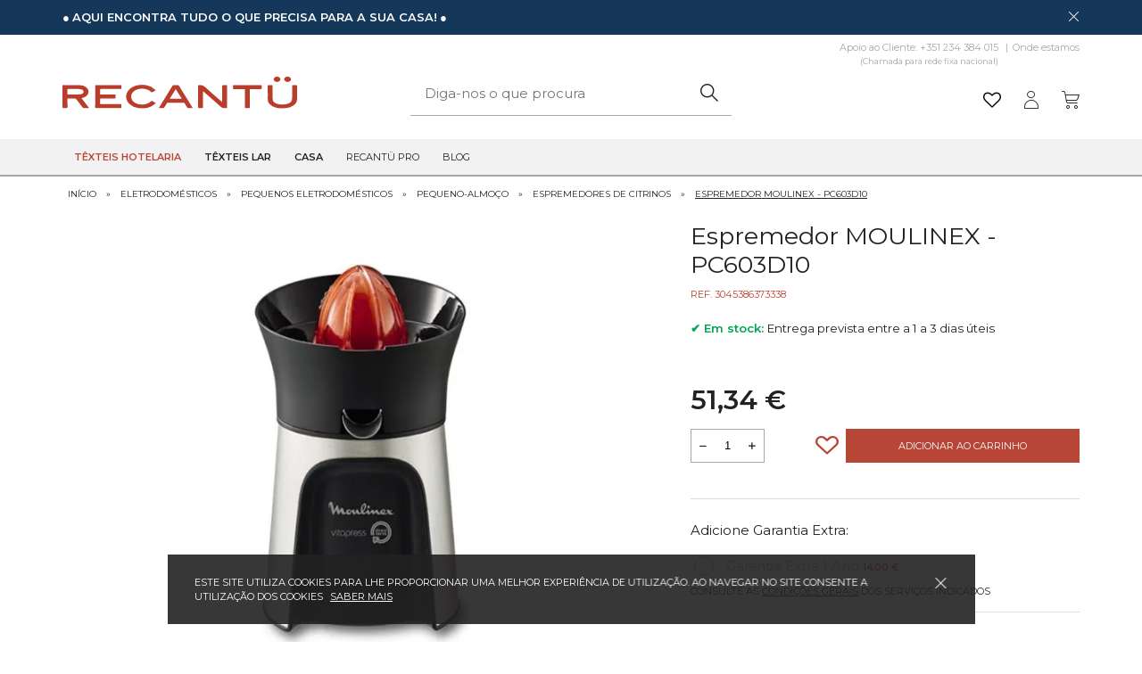

--- FILE ---
content_type: text/html; charset=UTF-8
request_url: https://recantu.com/pt/eletrodomesticos-casa/pequenos-eletrodomesticos/pequeno-almoco/espremedores-de-citrinos/espremedor-de-citrinos-moulinex-pc603d10/
body_size: 30395
content:
<!DOCTYPE html>
<html lang="pt-PT" class="no-js">
<head>
    <meta charset="utf-8">
    <script>(function(){document.documentElement.className='js'})();</script>
    <meta content="width=device-width, initial-scale=1.0, maximum-scale=5.0" name="viewport">
    <meta name="apple-mobile-web-app-capable" content="yes" />

	<link rel="preload" href="https://recantu.com/theme/recantu/media/font/fontello.woff2?24251715" as="font" crossorigin="anonymous">

<!-- Google Tag Manager -->
<script>(function(w,d,s,l,i){w[l]=w[l]||[];w[l].push({'gtm.start':
            new Date().getTime(),event:'gtm.js'});var f=d.getElementsByTagName(s)[0],
        j=d.createElement(s),dl=l!='dataLayer'?'&l='+l:'';j.async=true;j.src=
        'https://www.googletagmanager.com/gtm.js?id='+i+dl;f.parentNode.insertBefore(j,f);
    })(window,document,'script','dataLayer','GTM-5LZ7R5M');</script>
<!-- End Google Tag Manager -->
<meta name="generator" content="plusCMS - https://www.pluscms.pt/">
<title>Espremedor de citrinos MOULINEX - PC603D10 - Recant&uuml;</title>
<meta name="DC.title" content="Espremedor de citrinos MOULINEX - PC603D10 - Recant&uuml;">
<meta name="description" content="Espremedor de citrinos el&eacute;trico vers&aacute;til, com a 3 cones de diferentes cores para todo o tipo de citrinos, pensado para resultados perfeitos. Sistema anti-gota.">
<link rel="canonical" href="https://recantu.com/pt/eletrodomesticos-casa/pequenos-eletrodomesticos/pequeno-almoco/espremedores-de-citrinos/espremedor-de-citrinos-moulinex-pc603d10/">
<link rel="shortcut icon" href="/favicon.ico">


<meta property="og:type" content="website">
<meta property="og:title" content="Espremedor de citrinos MOULINEX - PC603D10 - Recant&uuml;">
<meta property="og:description" content="Espremedor de citrinos el&eacute;trico vers&aacute;til, com a 3 cones de diferentes cores para todo o tipo de citrinos, pensado para resultados perfeitos. Sistema anti-gota.">
<meta property="og:url" content="https://recantu.com/pt/eletrodomesticos-casa/pequenos-eletrodomesticos/pequeno-almoco/espremedores-de-citrinos/espremedor-de-citrinos-moulinex-pc603d10/">
<meta property="og:image" content="https://recantu.com/images/w1200/product/espremedor-mouline-100w-ixpr-pc603d10.jpg">


<meta name="twitter:card" content="summary">
<meta name="twitter:title" content="Espremedor de citrinos MOULINEX - PC603D10 - Recant&uuml;">
<meta name="twitter:description" content="Espremedor de citrinos el&eacute;trico vers&aacute;til, com a 3 cones de diferentes cores para todo o tipo de citrinos, pensado para resultados perfeitos. Sistema anti-gota.">
<meta name="twitter:url" content="https://recantu.com/pt/eletrodomesticos-casa/pequenos-eletrodomesticos/pequeno-almoco/espremedores-de-citrinos/espremedor-de-citrinos-moulinex-pc603d10/">
<meta name="twitter:image" content="https://recantu.com/images/w200h200c/product/espremedor-mouline-100w-ixpr-pc603d10.jpg">

<!-- CSS -->

<style>@import"https://fonts.googleapis.com/css2?family=Montserrat:wght@300;400;500;600;700&family=Raleway:wght@300;400;500;600;700&display=swap";:root{--base:#232222;--base2:#b84636;--base3:#a9a8a9;--base4:#153759;--base5:#f2f2f2;--base6:#c79f4b;--baseW:#fff;--baseRGBC1:35;--baseRGBC2:34;--base5RGB:242}*{box-sizing:border-box}*:before,*:after{box-sizing:border-box}.clearfix::after{clear:both;content:"";display:table}html,body{width:100%;box-sizing:border-box;margin:0;padding:0}body{text-align:left;width:100%;font-size:12px;font-weight:normal;min-height:100%;position:relative;font-family:'Montserrat',sans-serif;line-height:16px;float:left;color:var(--base);overflow-x:hidden}img{max-width:100%;vertical-align:middle;height:auto}a{text-decoration:none;color:var(--base)}a:visited{color:inherit}button,input[type=text],textarea{font-family:inherit}a span{cursor:pointer}button{cursor:pointer;color:var(--base);border:0;background-color:transparent;padding:0}a:focus,button:focus,select:focus,input:focus,gallery:focus{outline:0}.inner{max-width:1170px;height:100%;margin:0 auto;padding:0 15px}.pub{width:100%;float:left;height:auto;padding:7px 0;font-size:11px;line-height:14px;text-transform:uppercase;background-color:var(--base4);color:var(--baseW)}.pub .close{float:right;width:14px;height:14px;color:var(--baseW);font-size:11px;line-height:14px;text-align:center}.text-red{color:var(--base2)!important}.semi-bold{font-weight:600!important}.text-center{text-align:center!important}.text-upper{text-transform:uppercase!important}.pb-50{padding-bottom:50px!important}header{float:left;width:100%;height:50px;background-color:var(--baseW);position:relative;border-bottom:2px solid var(--base3)}.stickyHeader{margin-top:50px}.stickyHeader header{position:fixed;z-index:19;top:0}.stickyHeader header .extra-menu{display:none!important}.stickyHeader header .pesquisa{top:48px}.stickyHeader header .listIcons{margin-top:0}.stickyHeader header .menu{margin-top:10px}.mobile-hide,.auto-carac.mobile-hide{display:none}.menu .mobile-show .langs{position:static;background-color:transparent;padding:0 10px}.menu .mobile-show .langs li{display:inline-block;width:auto}.menu .mobile-show .langs li a{padding:10px}.menu .thumb{display:none}.hamburger{float:left}a.logo{float:left;max-height:50px;margin:11px 0 0 10px;max-width:150px;width:100%}.listIcons{float:right;width:auto;height:50px;position:relative}.listIcons .cart{width:auto;height:50px;float:right;position:relative}.listIcons>a,.listIcons .cart>a,.listIcons>button,.listIcons>.search-toggle{float:right;width:auto;height:50px;line-height:48px;padding:0 6px;font-size:20px;position:relative}.listIcons>.search-toggle{padding-top:2px;cursor:pointer}.listIcons a i{vertical-align:middle}.listIcons a>span{display:none}.listIcons a>span>strong{display:block;font-size:11px;font-weight:400}.listIcons .cart:nth-child(2)>a>span{display:none}.listIcons a.active:after{left:60%}.listIcons>a:first-child,.listIcons .cart:first-child>a:first-child{padding:0 0 0 6px}.listIcons>button{font-size:17px}.listIcons button.active{font-size:14px}.listIcons i:before{padding:0;margin:0}.cartResumo{display:none}.menu,.pesquisa{display:none}main>h1{display:none}.banners{width:100%;overflow:hidden;height:600px;max-height:70vh;background-color:var(--base3)}.banners .owl-carousel,.banners .owl-stage-outer,.banners .owl-carousel .owl-stage,.banners .owl-carousel .owl-item{height:100%;width:100%;float:left}.banners .owl-carousel{display:block}.banners .item{height:100%;position:relative;float:left;width:100%}.banners .item .imagem{top:0;left:0;right:0;bottom:0;position:absolute}.banners .item .imagem video{object-fit:cover;width:100%;height:100%}.banners .item .imagem.mask:after{content:"";position:absolute;top:0;left:0;width:100%;height:100%;background-color:rgba(var(--baseRGBC1),var(--baseRGBC2),var(--baseRGBC2),.3)}.banners .item img{object-fit:cover;height:100%;width:100%}.banners .info{position:absolute;top:50%;left:0;width:100%;-ms-transform:translateY(-50%);-webkit-transform:translateY(-50%);-moz-transform:translateY(-50%);-o-transform:translateY(-50%);transform:translateY(-50%);text-align:center;padding:0 20px}.banners h2{text-transform:uppercase;font-size:25px;line-height:30px;margin:0 0 13px}.banners .negative h2{color:var(--baseW)}.banners h3{color:var(--base);text-transform:uppercase;font-size:13px;line-height:20px;margin:0 0 24px}.banners .negative h3{color:var(--baseW)}.banners a{text-align:center;display:inline-block;height:40px;line-height:40px;font-size:13px;text-transform:uppercase;padding:0 25px;background-color:var(--base2);color:var(--baseW);border:0}.banners a i{font-size:9px;display:inline-block;vertical-align:middle;padding-bottom:1px}.banners .left .info,.banners .left h2,.banners .left.info,.banners .left h3,.banners .left a{text-align:left}.banners .hide{display:none}.custom-carousel .owl-theme .owl-dots{position:absolute;bottom:15px;left:50%;transform:translateX(-50%)}.custom-carousel .owl-theme .owl-dots .owl-dot span{background-color:var(--base4)}.custom-carousel .owl-theme .owl-dots .owl-dot.active span,.custom-carousel .owl-theme .owl-dots .owl-dot:hover span{background-color:var(--base6)}.banners .owl-nav .owl-prev,.banners .owl-nav .owl-next,.galeria .owl-nav .owl-prev,.galeria .owl-nav .owl-next,.destaques-carousel .owl-nav .owl-prev,.destaques-carousel .owl-nav .owl-next,.gallery .owl-nav .owl-prev,.gallery .owl-nav .owl-next{position:absolute;top:50%;-ms-transform:translateY(-50%);-webkit-transform:translateY(-50%);-moz-transform:translateY(-50%);-o-transform:translateY(-50%);transform:translateY(-50%);z-index:9;margin:0;left:0;font-size:15px!important;color:var(--base3)!important;margin:0!important;font-weight:normal!important;text-align:center}.banners .owl-nav .owl-prev,.banners .owl-nav .owl-next{bottom:14px;top:unset;-ms-transform:translateY(0);-webkit-transform:translateY(0);-moz-transform:translateY(0);-o-transform:translateY(0);transform:translateY(0);left:calc(50% - 100px)}.banners .owl-nav .owl-prev:hover,.banners .owl-nav .owl-next:hover,.gallery .owl-nav .owl-prev:hover,.gallery .owl-nav .owl-next:hover{background-color:transparent!important}.banners .owl-nav .owl-next,.galeria .owl-nav .owl-next,.gallery .owl-nav .owl-next{left:auto;right:calc(50% - 100px)}.banners .owl-theme .owl-nav,.galeria .owl-theme .owl-nav,.gallery .owl-theme .owl-nav{margin:0}#eucookielaw{display:block;background-color:rgba(var(--baseRGBC1),var(--baseRGBC2),var(--baseRGBC2),.9);left:50%;max-width:905px;width:100%;z-index:999;min-height:65px;position:fixed;bottom:20px;-ms-transform:translateX(-50%);-webkit-transform:translateX(-50%);-moz-transform:translateX(-50%);-o-transform:translateX(-50%);transform:translateX(-50%);padding:23px 30px}#eucookielaw span{float:left;line-height:16px;width:auto;max-width:90%;font-size:11px;color:var(--baseW);text-transform:uppercase}#eucookielaw a.saber{font-size:11px;line-height:16px;text-decoration:underline;color:#fff;padding:0 0 0 5px}#eucookielaw a#removecookie{color:var(--baseW);float:right;font-size:12px;height:16px;line-height:16px;cursor:pointer;margin:1px 0}
body.open-menu{overflow:hidden}main.homepage{overflow:hidden;width:100%}h1{font-size:27px;text-align:left;line-height:32px;font-weight:normal;margin-top:10px}article>h1{margin-top:0!important}.faqs h1{text-align:left;margin:0}.fixo h1{text-align:left;margin:8px 0 2px;font-size:24px}h2{font-weight:normal}article h2,article .h2{font-size:25px;line-height:30px;color:var(--base2)}h3{font-size:20px;line-height:25px;font-weight:normal;color:var(--base2)}article h3{font-size:18px;line-height:22px;color:var(--base);width:100%}p,ul li{font-size:15px;line-height:20px;word-wrap:break-word}p a{text-decoration:underline}.menu{position:absolute;top:52px;left:-100%;background-color:var(--base5);width:100%;padding:17px 0;height:calc(100vh - 52px - 28px);overflow:hidden;transition:all .2s linear 0s;-webkit-transition:all .2s linear 0s;-moz-transition:all .2s linear 0s;-o-transition:all .2s linear 0s;display:block;z-index:10;overflow-y:auto}.menu.nopub{height:calc(100vh - 52px)}.menu.active{left:0;transition:all .2s linear 0s;-webkit-transition:all .2s linear 0s;-moz-transition:all .2s linear 0s;-o-transition:all .2s linear 0s}.menu .actual{padding:0 20px;color:var(--base2);text-transform:uppercase;font-size:20px;line-height:40px;align-items:center;display:flex}.menu li.actual{margin:0 0 3px}.menu ul{width:100%;list-style:none;padding:0;margin:3px 0 0;height:100%}.menu ul ul{position:absolute;top:0;right:-100%;background-color:var(--base5);padding:14px 0 0;margin:0;transition:all .2s linear 0s;-webkit-transition:all .2s linear 0s;-moz-transition:all .2s linear 0s;-o-transition:all .2s linear 0s}.menu ul.open{right:0;transition:all .2s linear 0s;-webkit-transition:all .2s linear 0s;-moz-transition:all .2s linear 0s;-o-transition:all .2s linear 0s}.menu ul li{width:100%}.menu ul li.voltar{margin:0 0 2px}.menu ul li a,.menu ul li button{width:100%;font-size:11px;line-height:20px;text-transform:uppercase;padding:10px 20px;display:inline-block;text-align:left;font-family:inherit}.menu ul.mobile-show li{font-size:11px;line-height:20px;font-weight:600;text-transform:uppercase;padding:10px 20px;display:inline-block;text-align:left;font-family:inherit}.menu ul.mobile-show li a{padding:0}.menu ul ul li a{font-weight:normal}.menu ul li i{float:right;font-size:11px;line-height:20px}.menu ul li a i:before{margin:0}.menu ul li.voltar button i{float:left;font-size:9px;padding:0 9px 0 0}.triggerClick{cursor:pointer}.pesquisa{position:absolute;top:48px;left:-100%;width:100%;display:block;z-index:9;opacity:0;transition:left .2s linear 0s,opacity 0s linear .2s}.pesquisa.active{left:0;opacity:1;transition:left .2s linear 0s,opacity 0s linear 0s}.pesquisa input[type=text]{background-color:var(--base5)}.pesquisa form{position:relative}.pesquisa label{height:0;overflow:hidden;opacity:0;position:absolute}.pesquisa input[type=text]{width:100%;height:40px;line-height:40px;padding:0 11px;font-size:12px;border-bottom:solid var(--base3);border-width:0 0 1px 0}.pesquisa button{position:absolute;right:0;top:0;height:40px;width:40px;line-height:40px;text-align:center;font-size:16px}.pesquisa ul.resultados{display:none;list-style:none;padding:0;margin:0;border-top:2px solid var(--base3);width:100%;background-color:rgba(var(--baseRGBC2),var(--baseRGBC2),var(--baseRGBC2),.75)}.pesquisa ul.resultados li{width:100%;min-height:40px;border-bottom:2px solid var(--base3)}.pesquisa ul.resultados li a{width:100%;line-height:20px;font-size:15px;color:var(--base5);padding:10px 20px;text-transform:uppercase;display:block}.categorias{padding:25px 0 0;overflow:hidden;margin:0 0 -10px;width:100%}.flex{display:flex;flex-direction:row;flex-wrap:wrap;align-content:space-between;margin:0 -5px;clear:both}article .flex{margin:0!important}.flex .child{flex:1 0 auto;width:100%;padding:10px 5px;position:relative}.flex .child.f-33{max-width:33.333%;flex:1 1 33.333%}.flex .child.f-50{max-width:50%;flex:1 1 50%}.vantagens .flex .child{width:50%}.destaques .flex .child{padding:15px 5px}.categorias .flex .child{overflow:hidden}.categorias img,.destaques img{object-fit:cover;width:100%;transition:all .2s linear 0s;-webkit-transition:all .2s linear 0s;-moz-transition:all .2s linear 0s;-o-transition:all .2s linear 0s}.destaques .child a.tag{display:inline-block}.destaques .prod-novo .child.catPage:hover img,.destaques .child.catPage:hover img,.category-list .destaques .child:hover img{transform:scale(1.2);transition:all .2s linear 0s;-webkit-transition:all .2s linear 0s;-moz-transition:all .2s linear 0s;-o-transition:all .2s linear 0s}.destaques .child.catPage .img-nourl img,.destaques .child.catPage:hover .img-nourl img,.destaques .prod-novo .child.catPage .img-nourl img,.destaques .prod-novo .child.catPage:hover .img-nourl img{transform:scale(1)}.categorias .imagem,.destaques .imagem{position:relative;overflow:hidden;padding:10px}.categorias .imagem,.destaques .imagem.textil{padding:0}.imagem .mais-cores{position:absolute;bottom:0;width:100%;left:0;text-align:center;margin:0;text-transform:uppercase;color:var(--base6);font-size:11px;line-height:40px;font-weight:700;background-color:rgba(255,255,255,.5)}.info .mais-cores{height:20px;display:inline-block}.categorias .imagem{border-width:1px 1px 0 1px;position:relative}.categorias .imagem::before{content:'';position:absolute;width:100%;height:100%;background-color:rgba(0,0,0,.3);background:linear-gradient(180deg,rgba(29,53,86,0) 0%,rgba(95,95,95,.5) 100%);z-index:1}.categorias img{height:100%;min-height:180px}.categorias .info{color:var(--baseW);display:inline-block;font-weight:600;position:absolute;z-index:9;font-size:15px;line-height:22px;left:15px;bottom:25px;width:calc(100% - 30px)}.categorias .info a{font-size:15px;line-height:22px}.categorias h2{font-size:22px;text-transform:uppercase;margin:0;line-height:40px;padding-bottom:26px;text-align:center}.categorias h3{font-size:11px;text-transform:uppercase;margin:0;line-height:15px;font-weight:600;color:var(--baseW)}.categorias .info a{vertical-align:middle;line-height:18px;display:inline-block;text-align:left;color:var(--baseW)}.categorias .info i{font-size:9px;padding-bottom:2px;display:inline-block;vertical-align:middle;color:var(--base);vertical-align:middle;position:absolute;top:2px}.destaques{width:100%;display:inline-block;padding-bottom:20px}article .destaques{order:3;float:left}.destaques.inn{padding:15px 0 0}.destaques .child{max-width:50%;width:50%}.destaques .owl-carousel .child{max-width:100%;width:100%}.destaques.prodpag-bottom .dest-prod .child,.destaques .prod-novo .child,.destaques.old-prod-block .child{max-width:100%;width:100%}.destaques .owl-carousel .child .tag img{width:auto}.destaques.tab ul{display:none}.private .main h1,.main.faqs h1,.destaques h1,.destaques h2,.tabs h2{width:100%;padding:0 15px;font-size:18px;line-height:24px;font-weight:normal;margin:0 0 10px;text-transform:uppercase;position:relative}.destaques.tab h2{display:none}.popup .info h2{margin:0;width:100%;padding:0;font-size:15px;line-height:19px;text-transform:none;min-height:38px;display:block}.destaques .info>span{font-size:9px;text-transform:uppercase;padding-bottom:9px}.destaques .info h2{margin:0;width:100%;padding:0;font-size:13px;line-height:18px;font-weight:500;display:block;text-transform:none;min-height:36px;word-break:break-word}.destaques h3{width:100%;font-size:20px;line-height:29px;font-weight:normal;margin:15px 0 14px;position:relative;border-bottom:1px solid var(--base6)}.destaques .texto{padding:0}.prod-resumo.customHtml ul,.destaques.tab .flex.customHtml ul{padding-left:15px;display:inline-block}.prod-resumo.customHtml ul p,.destaques.tab .flex.customHtml ul p{margin:0}.prod-resumo.customHtml a,.destaques.tab .flex.customHtml a{display:inline-block;text-decoration:underline}.prod-resumo.customHtml a:hover,.destaques.tab .flex.customHtml a:hover{color:var(--base2)}.destaques.inn h2:before{bottom:-2px}.destaques.inn h2{padding:0}.private .main>h1,.main.faqs article>h1,.destaques.inn>h1,.destaques.inn>h2{border-bottom:1px solid var(--base4);color:var(--base4);font-weight:400;padding:10px 1px;margin:0}.destaques.inn>h1,.destaques.inn>h2{color:var(--base2);font-weight:600;border-color:var(--base3);text-align:center;font-size:22px;line-height:27px;margin-bottom:10px}.destaques.inn .prod-box{margin:0 0 40px}.destaques.inn .prod-box .opcoes{padding:10px 15px 0}.destaques.inn .prod-box .flex{margin:0}.destaques .info h2:before,.destaques .info h3:before{display:none}.tag{position:absolute;top:20px;right:0;font-size:12px;height:27px;line-height:26px;background-color:var(--base2);color:var(--baseW);text-transform:uppercase;font-weight:700;width:50px;text-align:center}.tagNew{background-color:var(--base4);color:var(--baseW);padding:0 10px;width:auto;font-weight:400;z-index:9}.tagPerc{padding:0 10px;width:auto;font-weight:700;z-index:8;font-size:17px}.tagImediatas{font-size:24px;width:auto;z-index:9}.tagImediatas.tag-detail{position:static;width:40px;display:inline-block;color:#fff}a.tagImediatas.tag-detail:hover{background-color:var(--base4)}.detalhe .tag.tagPerc{font-size:30px;line-height:34px;height:34px}.detalhe .tag.tagLower{top:65px}.tagLower{top:48px}.tagLowest{top:76px}.tagGratis{padding:0 10px;width:auto!important;font-weight:400;z-index:9}.tag.tagFix{font-size:13px;height:27px;line-height:27px}.tag img{height:100%;width:100%;object-fit:contain;position:absolute;left:0;top:-1px}.product-list .tag{width:52px}.product-list .tag.tagPerc,.product-list .tag.tagNew{width:auto}.homepage .tag img,.related .tag img,.product-list .tag img{height:27px}.tag.tagFix{position:unset;top:unset;display:inline-block}.tag2{left:0;right:auto;background-color:transparent}.tag2.tagFix{top:60px;transform:translateY(5px)}.tag2.tagFix.oldTag{transform:translateY(4px);width:69px}.oldTag-list{width:69px!important}.classAAAA,.classAAA,.classAA,.classA{background-color:#01944d}.classB{background-color:#02a903}.classC{background-color:#abc703}.classD{background-color:#ffff52}.classE{background-color:#fecc49}.classF{background-color:#fe7e00}.classG{background-color:#fe0002}.classOLDAAAA{background-color:#009136}.classOLDAAA{background-color:#58ab27}.classOLDAA{background-color:#c9d100}.classOLDA{background-color:#feed01}.classOLDB{background-color:#fbbb01}.classOLDC{background-color:#eb690b}.classOLDD{background-color:#e3001b}.detalhe .tag{z-index:8;top:30px;padding:0 14px;font-size:15px;height:27px;line-height:27px}.destaques .info{float:left;width:100%;margin:10px 0 0;text-align:left}.destaques .cores{font-size:11px;text-transform:uppercase;line-height:15px;color:var(--base3);min-height:15px;display:inline-block;margin:10px 0}.popup .preco{width:100%}.popup .coluna{width:100%;float:left;padding:10px 0 0}.fixo .preco{margin:9px 0 0}.preco .desde{padding-right:6px;text-transform:uppercase;font-size:9px;line-height:12px;display:inline-block}.preco{padding-top:6px;padding-right:30px;position:relative}.tabela .preco,.cesto .tabela div.preco{padding-right:0;padding-top:0;display:inline-block}.tabela .preco .valor{line-height:22px;margin:8px 0 0;display:block}.tabela .preco .desconto{bottom:100%;left:0;position:absolute}.preco .valor{font-size:17px;line-height:22px;vertical-align:middle;padding-right:6px;font-weight:600}.fixo>.preco .valor{display:none}.sold .preco{margin:0}.sold .preco .valor{margin-bottom:15px}.sold .preco .valor span{font-size:30px!important;line-height:34px!important}.preco .valor.solo,table .preco .valor{line-height:38px}.preco small{font-size:11px;line-height:15px;color:var(--base6);text-decoration:line-through;font-weight:normal;vertical-align:middle}.cesto .preco .valor small{width:100%;float:right}.fixo .preco .valor small{font-size:15px;line-height:18px}.desconto{float:left;width:auto;height:20px;line-height:20px;font-weight:600;color:var(--baseW);padding:0 10px;background-color:var(--base2)}.fixo .desconto{float:unset;display:inline-block;height:14px;line-height:14px;font-size:10px}.destaques a{display:none}.d-block{display:block!important}.destaques .palete{width:100%;font-size:11px;text-transform:uppercase;line-height:15px;color:var(--base3);min-height:16px;display:inline-block;margin:10px 0 0}.destaques .palete span{width:calc(16% - 5px);height:8px;display:inline-block;padding:0 5px 0 0}.destaques .palete .plus{width:16px;height:16px;background:var(--base3);border-radius:16px;text-align:center;line-height:16px;font-size:11px;padding:0;color:var(--base)}.destaques .imagemD{display:none}.destaques:not(.destaques-carousel) button{position:absolute;bottom:0;left:0;width:100%;height:0;max-height:0;line-height:38px;text-align:center;font-size:11px;font-weight:600;text-transform:uppercase;background-color:var(--base2);color:var(--baseW);opacity:0;-webkit-transition:all .2s linear 0s;-moz-transition:all .2s linear 0s;-o-transition:all .2s linear 0s}.block-section.categoria-destaque{background-color:var(--base5);padding:40px 0!important}.block-section.categoria-destaque .inner{padding:0}.block-section.categoria-destaque.white{background-color:var(--baseW)}.categoria-destaque .inner>h2{padding:0;width:100%;display:inline-block;margin:20px 0 0}.categoria-destaque .inner>a{display:inline-block;font-size:13px;text-transform:uppercase;padding-right:15px;position:relative;margin-top:20px;float:right}.categoria-destaque .inner>a:hover{color:var(--base2)}.categoria-destaque .inner>a i{position:absolute;top:1px;right:0;font-size:9px}footer{display:inline-block;width:100%}.vantagens{width:100%;padding:16px 0 8px;background-color:var(--baseW);border:solid var(--base3);border-width:1px 0 1px}main .vantagens{border:0;padding:25px 0 35px}main .vantagens .box-icon{height:60px}main .vantagens .box-icon span{font-size:45px}.vantagens .flex{margin:0}.vantagens .icon{text-align:center}.vantagens i{font-size:36px}.vantagens .triggerClick:hover{color:var(--base2)}.vantagens span,.vantagens a{font-size:12px;line-height:20px;width:100%;padding-top:20px;display:inline-block;text-transform:uppercase}.vantagens span small,.vantagens a small{font-weight:normal;display:block;font-size:10px;line-height:13px}.rodape{width:100%;background-color:var(--base5);padding:10px 0}.menuApoio{width:100%;padding:20px 0 10px}.menuApoio ul{list-style:none;margin:0;padding:0 10px}.menuApoio ul ul{padding:0;min-height:0;max-height:0;overflow:hidden;transition:all .2s linear 0s;-webkit-transition:all .2s linear 0s;-moz-transition:all .2s linear 0s;-o-transition:all .2s linear 0s}.menuApoio nav>ul>li.open>ul{max-height:500px;transition:all .3s linear 0s;-webkit-transition:all .3s linear 0s;-moz-transition:all .3s linear 0s;-o-transition:all .3s linear 0s}.menuApoio ul li{width:100%;text-transform:uppercase;font-size:15px;line-height:18px;font-weight:600;padding:2px 0 0;cursor:pointer;margin:0 0 20px}.menuApoio ul li li{margin:0}.menuApoio ul li span{display:block}.menuApoio ul ul li{padding:0;line-height:20px;padding:6px 0 5px}.menuApoio ul ul li:first-child{padding:11px 0 5px}.menuApoio ul li a{width:100%;font-size:13px;line-height:20px;font-weight:normal;text-transform:none}.menuApoio ul li i{float:right;transition:all .2s linear 0s;-webkit-transition:all .2s linear 0s;-moz-transition:all .2s linear 0s;-o-transition:all .2s linear 0s}.menuApoio ul li.open i{transform:rotate(180deg);transition:all .3s linear 0s;-webkit-transition:all .3s linear 0s;-moz-transition:all .3s linear 0s;-o-transition:all .3s linear 0s}.apoio,.newsletter{width:100%;padding:10px 10px 16px}.newsletter{padding:10px 10px 10px}.rodape .titulo{width:100%;text-transform:uppercase;font-size:15px;line-height:30px;font-weight:600;display:inline-block}.apoio .tel{width:100%;font-size:20px;line-height:24px;color:var(--base2);display:inline-block;margin:12px 0 0}.rodape .info{width:100%;line-height:18px;display:inline-block}.apoio a{font-size:20px;line-height:24px;display:inline-block;margin:13px 0 0}.newsletter .info{margin:13px 0 5px}.newsletter input[type=text]{width:calc(100% - 40px);border:1px solid var(--base3);border-right:none;line-height:40px;height:40px;padding:0 16px;font-size:11px;float:left;background-color:var(--base5)}.newsletter button{width:40px;height:40px;background-color:var(--base2);line-height:40px;color:var(--baseW)}.newsletter form a{text-decoration:underline}.container{position:relative;padding:0 0 0 24px;cursor:pointer;-webkit-user-select:none;-moz-user-select:none;-ms-user-select:none;user-select:none;line-height:14px!important;margin:10px 0 0;display:inline-block!important;text-transform:none!important}.container.hide{display:none!important}.address .container{width:calc(50% - 10px);margin:5px 10px 0 0;float:left}.filtro .container{padding:0 0 0 35px;line-height:20px!important;font-size:13px;min-width:90%;margin:10px 0 0 16px}.filtro .cores .container{padding:0;width:20px;height:20px;margin:0 5px 11px 6px}.fixo .filtro .cores .container{width:30px;height:30px;margin:0 1px 11px 1px}.container a{text-decoration:underline}.container input{position:absolute;opacity:0;cursor:pointer;height:0;width:0}.checkmark{position:absolute;top:0;left:0;height:14px;width:14px;border:1px solid var(--base3)}.radio .checkmark{border-radius:14px}.filtro .checkmark{height:20px;width:20px;border:1px solid var(--base2);background-color:var(--baseW)}.fixo .filtro .checkmark{height:22px;width:22px;margin:4px}.filtro .cores .checkmark{border:1px solid var(--base3)}.fixo .filtro .cores .checkmark{border:0}.fixo .filtro .cores .checkmark.white{border:1px solid #000}.form .checkmark{background-color:var(--baseW)}.autoform .form-check-label{margin:0}.autoform .form-check-label .checkmark{margin-top:8px}.checkmark:after{content:"";position:absolute;display:none}.checkmark2:after{content:"";position:absolute;display:none}.container input:checked~.checkmark:after{display:block}.checkout .container input:checked~.checkmark2:after{display:block}.container .checkmark:after{left:2px;top:2px;width:8px;height:8px;background-color:var(--base)}.container.radio .checkmark:after{border-radius:8px}.address .container.radio .checkmark:after{left:-1px;top:-1px;width:20px;height:20px;background-color:var(--base2);border-radius:20px;font-family:fontello;content:'\e812';color:var(--baseW);text-align:center;font-size:11px}.filtro .container .checkmark:after{left:4px;top:4px;width:10px;height:10px;background-color:var(--base2)}.filtro .cores .container .checkmark:after{left:-1px;top:-1px;width:20px;height:20px;background-color:transparent;border:2px solid var(--base)}.fixo .filtro .filter .container .checkmark:after{left:-4px;top:-4px;width:30px;height:30px;background-color:transparent;border:2px solid var(--base)}.containerR{display:block;position:relative;padding:0;margin-bottom:12px;cursor:pointer;font-size:22px;-webkit-user-select:none;-moz-user-select:none;-ms-user-select:none;user-select:none;width:30px;height:30px;margin:0 1px 11px 1px;line-height:30px!important;display:inline-block!important;text-transform:none!important}.containerR input{position:absolute;opacity:0;cursor:pointer;height:0;width:0}.containerR .checkmark{position:absolute;top:0;left:0;height:25px;width:25px;background-color:#eee;border-radius:50%}.square .containerR .checkmark{border-radius:0}.containerR:hover input~.checkmark{background-color:#ccc}.containerR input:checked~.checkmark{background-color:#2196F3}.containerR .checkmark:after{content:"";position:absolute;display:none}.containerR input:checked~.checkmark:after{display:block}.containerR .checkmark:after{top:9px;left:9px;width:8px;height:8px;border-radius:50%;background:white}.square .containerR .checkmark:after{top:-4px;left:-4px;width:30px;height:30px;border-radius:0;border:2px solid var(--base);background:transparent}.square .containerR .checkmark.white:after{top:-5px;left:-5px}.redesSociais{width:100%;margin:16px 0 0;text-align:center}.redesSociais a{padding:0 6px;font-size:20px}.redesSociais a:first-child{padding:0 6px 0 0}.promo-home{padding:35px 0}.afterRodape{width:100%;padding:0 0 1px;background-color:var(--base5);position:relative;text-align:center}.afterRodape img{display:inline-block}.afterRodape .inner{position:relative}.afterRodape .inner:before{content:'';width:calc(100% - 30px);position:absolute;height:1px;background-color:var(--base3);top:0;left:15px}.afterRodape ul{width:100%;text-align:center;margin:0;padding:0;list-style:none}.afterRodape ul li{width:auto;display:inline-block}.afterRodape ul.menuTermos li a{width:auto;font-size:9px;line-height:14px;text-transform:uppercase;padding:0 8px}.afterRodape ul.idiomas{padding:12px 0 0}.afterRodape ul.idiomas li a{width:auto;font-size:11px;line-height:18px;text-transform:uppercase;padding:0 6px}.afterRodape ul.idiomas li a.select{text-decoration:underline}.direitos{width:100%;background-color:var(--base4);color:var(--baseW);height:37px;line-height:37px}.direitos span{font-size:9px;text-transform:uppercase}.direitos a{float:right;margin:0 40px 0 0}.direitos img{height:17px}.breadcrumb-wrap{overflow-x:auto;overflow-y:hidden;white-space:nowrap;padding:0 5px}ul.breadcrumb{width:auto;list-style:none;padding:0;margin:11px 2px 16px;float:left}ul.breadcrumb li{width:auto;font-size:10px;line-height:12px;text-transform:uppercase;display:inline-block;padding:0 4px}ul.breadcrumb li a{width:auto}article{width:100%;position:relative;margin:0 0 40px;display:flex;flex-wrap:wrap}article>p{text-align:center}.texto{width:100%;padding:15px 0}.texto .texto{padding:5px 0}.texto h2,.marcas h2,.tabela h2{font-size:22px;line-height:26px;margin:0;padding-top:8px}.marcas.marcasCarousel h2{padding:0}.guia .texto h2{font-size:15px;line-height:20px}.marcas{width:100%;padding:20px 0}.marcas ul{width:100%;list-style:none;padding:15px 0}.marcas ul li.child{width:33.3%}.marcas ul li{opacity:.5;text-align:center}.marcas ul li:hover{opacity:1}.parallax{height:400px;background-attachment:fixed;background-position:center;background-repeat:no-repeat;width:100vw;position:relative;margin-bottom:20px;background-size:cover}.parallaxImage{height:auto;width:100%;position:relative;margin-bottom:20px;margin-top:20px;display:inline-block}.parallaxImage img{width:100%;object-fit:cover}.parallax:before{content:"";position:absolute;top:0;left:0;width:100%;height:100%;background-color:rgba(var(--baseRGBC1),var(--baseRGBC2),var(--baseRGBC2),.3);z-index:9}.parallax .bg-wrap{clip-path:inset(0 0 0 0);position:absolute;top:0;left:0;width:100%;height:100%}.parallax .bg-wrap img{position:fixed;top:0;width:100%;height:100%;object-fit:cover}.parallax .info,.parallaxImage .info{position:absolute;top:50%;left:50%;-ms-transform:translate(-50%,-50%);-webkit-transform:translate(-50%,-50%);-moz-transform:translate(-50%,-50%);-o-transform:translate(-50%,-50%);transform:translate(-50%,-50%);width:90%;max-width:555px;text-align:center;color:var(--baseW);z-index:9}.parallax .info .titulo,.parallaxImage .info .titulo{font-size:35px;line-height:40px;text-transform:uppercase;width:100%}.parallax .info .subtitulo,.parallaxImage .info .subtitulo{padding:11px 0;font-size:15px;line-height:20px;text-transform:uppercase;width:100%;display:block}.parallax .info a.hide{display:none}.parallax .info a{text-align:center;display:inline-block;height:40px;background-color:var(--base2);border:0;color:var(--baseW);line-height:40px;font-size:13px;text-transform:uppercase;padding:0 25px;margin-top:35px}.galeria{height:auto}.toggle-icon{float:right}.galeria,.gallery{width:100%;overflow:hidden;margin:26px 0}.gallery{position:relative;margin:10px 0 26px}.galeria.wide{margin:36px 0 10px}.galeria .owl-carousel,.galeria .owl-stage-outer,.galeria .owl-carousel .owl-stage,.galeria .owl-carousel .owl-item,.gallery .owl-carousel,.gallery .owl-stage-outer,.gallery .owl-carousel .owl-stage,.gallery .owl-carousel .owl-item{height:100%}.galeria .owl-carousel,.gallery .owl-carousel{display:block}.galeria .item,.gallery .item,.item{height:100%;position:relative;float:left;width:100%;text-align:center}.galeria .item img,.gallery .item img,.item img{display:inline-block}.galeria.wide .item .imagem,.galeria .item .imagem,.gallery .item .imagem{width:100%}.galeria .item img,.gallery .item img{object-fit:cover;height:100%;max-height:600px}.galeria .info{width:100%;padding:0 10%}.galeria h2{font-size:15px;line-height:30px}.galeria p{font-size:13px;line-height:18px}.galeria a{color:var(--base2);text-decoration:underline;text-transform:uppercase}.galeria a:hover{color:var(--base4)}.tabela{width:100%;padding:22px 0}.totais .tabela{padding:0}.tabela div{overflow-x:auto;display:block;max-width:100vw}.cesto .tabela div{overflow-x:unset;display:unset;max-width:100%}.cesto .tabela div.add{display:block;margin:0 auto;float:none}.private .cesto .tabela div{width:auto!important}table{width:100%;margin:29px 0 0;border-spacing:0;cellspacing:0}table.resumo{margin:5px 0 0}table table{margin:0;width:360px;float:right}table.resumo table{width:100%}table table td:last-child{width:195px}.resumo table td:last-child{width:125px}table th{background-color:var(--base3);padding:10px 15px;line-height:15px;font-size:13px}.cesto table th{background-color:transparent;padding:10px 15px;line-height:20px;font-size:13px;text-transform:uppercase;font-weight:normal;text-align:center;border-bottom:1px solid var(--base3)}table th:last-child,table td:last-child{text-align:right}table th:last-child,table td:last-child{text-align:center}table th:first-child,table td:first-child{text-align:left}.cesto table th:first-child,.cesto table td:first-child{padding:10px 15px 10px 0;max-width:535px}.cesto table td:first-child{padding:15px 5px 10px 0}.cesto .basket2 td:first-child{padding:0}.cesto.change table th:last-child,.cesto.change table td:last-child{padding:10px 0 10px 15px;text-align:right}@media only screen and (min-width:480px){.flex .child{width:50%}.destaques .owl-carousel .child{max-width:100%;width:100%}}.cesto .tabela .basket1>tr td{width:100%}.cesto .tabela .basket1>tr td:nth-child(2){width:100%}.cesto .tabela .basket1 table td:nth-child(2){float:right}.cesto table table td:first-child{padding:10px 15px 10px 0}.code{color:var(--base2)}table td{border-bottom:1px solid var(--base3);line-height:20px;padding:10px 15px;font-size:12px}.detalhe table td{text-align:left;vertical-align:top}.cesto table td{padding:10px 2px}table.resumo td{padding:10px 0 10px 15px}table.resumo.basket2 td{padding:10px 0}table .total td{font-size:20px}table.resumo table td{border-bottom:none;text-align:left;text-transform:uppercase;font-weight:normal}table.resumo table td:last-child{text-align:right}.contactos{width:100%;background-color:var(--base5);float:left}.contactos .contacto,.contactos .form{width:100%;padding:20px 0}.contactos h1,.contactos .form h2{text-align:left}.contactos .form h2{font-size:30px;line-height:35px;font-weight:normal;margin:0 0 2px}.contacto h2{font-size:20px;line-height:25px;font-weight:normal;color:var(--base2);margin:12px 0}.contactos .tel,address{width:100%;font-size:20px;line-height:25px;padding:0 0 16px}.contactos .info,.contactos address{font-size:15px;line-height:25px;width:100%;display:block}.contactos .info.small{font-size:13px}.contactos address{line-height:20px;font-style:normal}.contactos .tel a:hover{color:var(--base2);text-decoration:underline}.mapa{width:100%;min-height:40vh;float:left}.mapa img{max-width:none;height:100%}.form{width:100%}.form label{width:100%;font-size:13px;line-height:30px;text-transform:uppercase;display:block;margin:20px 0 0;float:left}.form .form-check-label{font-size:13px;line-height:14px;padding:8px 0;text-transform:none}.form input[type=text]{width:100%;border:1px solid var(--base3);line-height:40px;height:40px;padding:0 16px;font-size:11px;float:left;background-color:var(--baseW)}.form textarea{width:100%;border:1px solid var(--base3);line-height:20px;height:80px;padding:10px 16px;font-size:11px;float:left;background-color:var(--baseW);resize:none}.right.form textarea{width:100%}.select-style{border:1px solid var(--base3);width:100%;overflow:hidden;position:relative;height:40px;line-height:40px;background-color:var(--baseW);font-size:11px}.address .select-style{width:100%;height:30px;line-height:30px;font-size:13px;margin:12px 0 14px}.opcao .select-style{width:163px;height:30px;line-height:30px;font-size:13px;text-transform:uppercase;float:left}.fixo .opcao .select-style{width:50%}.opcoes .opcao .select-style{background-color:var(--baseW);font-size:11px;width:auto;line-height:30px;height:30px;font-size:13px;text-transform:uppercase;border:1px solid var(--base3);color:var(--base);font-family:inherit;float:none}.opcoes .opcao.ordem .select-style{width:165px}.opcoes #ordenacao .opcao.ordem{text-align:center;float:none}.opcoes #ordenacao .opcao.ordem .select-style{display:inline-block}.select-style:before{position:absolute;right:0;top:0;line-height:40px;height:40px;content:'\e87b';color:var(--baseW);font-family:'fontello',sans-serif;font-size:16px;pointer-events:none;text-align:center;width:40px;background-color:var(--base3)}.address .select-style:before{line-height:30px;height:30px;content:'\e883';color:var(--base);font-size:12px;width:22px;background-color:transparent}.opcao .select-style:before{line-height:30px;height:30px;content:'\e883';color:var(--base);font-size:16px;width:30px;background-color:var(--baseW)}.opcoes .opcao .select-style:before{line-height:30px;height:30px;content:'\e883';color:var(--base);font-family:'fontello',sans-serif;font-size:14px;width:22px;background-color:var(--baseW)}.select-style:hover:before{background-color:var(--base2)}.address .select-style:hover:before{background-color:transparent;color:var(--base2)}.opcao .select-style:hover:before{background-color:var(--baseW)}.select-style select{padding:0 56px 0 16px;height:40px;line-height:40px;width:100%;border:0;box-shadow:none;background:transparent;background-image:none;font-size:11px;-webkit-appearance:none;-moz-appearance:none;appearance:none;cursor:pointer;font-family:inherit}.address .select-style select{padding:0 37px 0 15px;height:30px;line-height:30px;font-size:13px;text-transform:uppercase}.opcao .select-style select{padding:0 20px 0 5px;height:30px;line-height:30px;font-size:13px}.opcoes .opcao .select-style select{padding:0 22px 0 15px;height:28px;line-height:30px;font-size:13px}.select-style option{width:100%;font-family:inherit}.select-style select:focus{outline:0}.form label.container{margin:15px 0 0!important}.form .recaptcha,.registo .recaptcha{width:100%;padding:14px 0 40px;float:left;position:relative}.form button,.checkout button,.totais button{width:auto;height:40px;background-color:var(--base3);line-height:40px;color:var(--baseW);padding:0 40px;text-transform:uppercase;font-size:11px;float:right;margin:18px 0 0}.checkout button,.totais button{width:100%;height:52px;background-color:var(--base2);line-height:52px;font-size:16px;margin:0}.form.right button{width:100%;padding:0 20px}.form button:hover{background-color:var(--base2)}.lateral{width:100%;clear:both}.main{width:100%}.main.faqs{padding:9px 0 0 0}.private .main{padding:20px 0 40px;float:left}.filtros{padding:0}.filtros h2,.filtros .h2{display:none}.botoes button,.botoes a{float:left;margin:0 10px 10px 0;width:100%;height:38px;line-height:38px;text-transform:uppercase;background-color:var(--base3);color:var(--baseW);text-align:center;font-size:14px;cursor:pointer}.lateral .botoes button{margin:0 10px 10px 0;width:calc(50% - 10px);height:40px}.lateral .botoes button:last-child{margin:0 0 10px 10px}.cesto .botoes button,.cesto .botoes a{font-size:11px}.cesto .botoes button,.cesto .botoes .button{float:right;background-color:var(--base2);width:100%;margin-right:0}.botoes button.select{background-color:var(--base2)}.fq .botoes button:last-child,.private .botoes button:last-child{margin:0;width:100%}.filtros{width:100%;opacity:0;max-height:0;transition:all .2s linear 0s;-webkit-transition:all .2s linear 0s;-moz-transition:all .2s linear 0s;-o-transition:all .2s linear 0s;min-height:0;overflow:hidden}.filtros .caixa{width:100%;padding:0 15px;position:relative}.filtros.open{opacity:1;min-height:auto;transition:all .2s linear 0s;-webkit-transition:all .2s linear 0s;-moz-transition:all .2s linear 0s;-o-transition:all .2s linear 0s;max-height:2000px}.filtros ul{padding:17px 0 11px;list-style:none;margin:0}.filtros ul ul{padding:0 0 0 15px;overflow:hidden;opacity:0;max-height:0;min-height:0;transition:all .2s linear 0s;-webkit-transition:all .2s linear 0s;-moz-transition:all .2s linear 0s;-o-transition:all .2s linear 0s}.filtros ul li.open ul{max-height:2000px;opacity:1;transition:all .2s linear 0s;-webkit-transition:all .2s linear 0s;-moz-transition:all .2s linear 0s;-o-transition:all .2s linear 0s}.filtros ul li{width:100%}.filtros ul li a{display:inline-block;width:100%;font-size:13px;line-height:15px;padding:5px 12px 5px 0;position:relative}.category-list .filtros ul li a{font-weight:600}.filtros ul li.select a{color:var(--base2)}.filtros ul ul li a{font-weight:normal;font-size:12px;line-height:16px;padding:5px 0;text-transform:none}.category-list .filtros ul ul li a{font-weight:400}.filtros ul li i,.filtro>span i{float:right;position:absolute;right:0}.filtros ul li.open i:before{content:'\e876'}.filtros form{padding:17px 0 11px}.filtro>span{width:100%;font-size:13px;line-height:15px;padding:5px 0;text-transform:uppercase;cursor:pointer;display:block}.filtro>span span{font-weight:normal}.filtro .filter{width:100%;max-height:0;min-height:0;overflow:hidden;transition:all .2s linear 0s;-webkit-transition:all .2s linear 0s;-moz-transition:all .2s linear 0s;-o-transition:all .2s linear 0s}.fixo .filtro .filter{max-height:none;min-height:unset}.fixo .filtro{float:left;width:100%}.filtro .filter.open{padding:1px 0 11px;max-height:200px;overflow-y:auto;transition:all .2s linear 0s;-webkit-transition:all .2s linear 0s;-moz-transition:all .2s linear 0s;-o-transition:all .2s linear 0s}.filtro .filter.cores{padding:0 0 0 9px}.fixo .filtro .filter.cores{padding:0}.filtros button{width:calc(100% + 30px);height:40px;line-height:40px;text-transform:uppercase;background-color:var(--base2);color:var(--baseW);text-align:center;font-size:14px;margin:11px -15px 0;cursor:pointer}.filtros button:hover{background-color:var(--base6)}.slidecontainer{width:calc(100% - 30px);position:relative;min-height:35px;margin:0 15px}.slider{-webkit-appearance:none;appearance:none;width:100%;height:16px;outline:0;-webkit-transition:.2s;transition:opacity .2s;height:2px;background:var(--base);margin:0}.slider.second{position:absolute;top:10px;left:0;background:transparent;pointer-events:none}.slider::-webkit-slider-thumb{-webkit-appearance:none;appearance:none;width:16px;height:16px;background:var(--baseW);cursor:pointer;border-radius:16px;border:1px solid var(--base2);pointer-events:auto}.slider::-moz-range-thumb{width:16px;height:16px;background:var(--baseW);cursor:pointer;border-radius:16px;border:1px solid var(--base2);pointer-events:auto}.thumbnail-slider .item{padding:0 10px}.detalhe .mainGallery .item img,.detalhe .thumbnail-slider .item img{padding:0}.slidecontainer .demo{position:absolute;top:26px;left:0}.slidecontainer .demo.demo2{left:85%}.opcoes{width:100%;padding:12px 0 0;float:left}.opcoes span{display:none}.opcao{width:100%;float:left;margin:11px 0 0}.fixo .opcao>label{display:none}.opcoes .opcao{width:auto;float:right;height:30px;margin:0 0 10px 15px;position:relative;display:none}.opcoes .opcao.ordem{float:left;margin:0 0 10px 0;display:block}.opcoes .opcao.layout{display:block}.opcoes .ordem label{display:none}.opcoes .opcao label{float:left;width:auto;line-height:30px;font-size:11px;text-transform:uppercase;padding:0 15px 0 0}.opcao button,.opcao .button{width:190px;text-align:center;float:right;line-height:30px;height:30px;text-transform:uppercase;color:var(--base);font-size:11px;text-decoration:underline}.fixo .opcao button,.fixo .opcao .button{width:50%}.opcoes .opcao button,.opcoes .opcao .button{width:auto;float:none;position:relative;max-height:none;background-color:transparent;opacity:1;font-weight:normal;text-align:left;font-size:20px;text-decoration:none}.opcoes .ordem label{display:none}.paginacao{width:auto;float:right;margin:30px 15px}.opiniao .paginacao{width:100%;float:right;margin:0;background-color:var(--baseW);height:40px;padding:5px}.paginacao span{width:auto;float:left;margin:0 0 0 15px;line-height:30px;text-transform:uppercase;font-size:11px}.paginacao .pages{float:right}.paginacao button,.paginacao a.button{width:30px;line-height:30px;height:30px;font-size:20px;padding:0;color:var(--base3);position:relative;max-height:none;background-color:var(--base5);opacity:1;font-weight:normal;float:left;display:inline-block;cursor:pointer}.paginacao ul{width:auto;line-height:30px;border:1px solid var(--base5);margin:0;list-style:none;padding:0 20px!important;position:relative!important;float:left}.paginacao ul li{width:auto;height:30px;line-height:30px;margin:0;float:left;padding:0 2px;font-size:15px}.paginacao ul .select a{font-weight:600}.paginacao ul li a{display:block}.destaques .child h3,.destaques .child p{display:block;font-size:11px;line-height:16px;color:var(--base3);padding:0;margin:0;text-transform:none;text-align:left}.destaques.inn .flex.list .child{max-width:100%;width:100%;border-bottom:1px solid var(--base3)}.destaques.inn .flex.list .imagem{width:11.5%;float:left}.cesto .imagem{float:left;position:relative;width:40%;text-align:center}.destaques.inn .flex.list .info{width:85%;float:right;margin:0}.cesto .info{width:60%;float:left;padding:5px 0 0 10px}.destaques.inn .flex.list .info h2{min-height:auto}.destaques.inn .flex.list .coluna,.destaques.inn .flex.list .palete{width:47%;float:left;clear:left}.destaques.inn .flex.list .preco{width:23%;float:left;margin:0 20px}.destaques.inn .flex.list .imagem button{display:none}.destaques.inn .flex .info button{display:none}.destaques.inn .flex.list button{position:relative;opacity:1;max-height:none;display:block;float:right;width:auto;height:38px;line-height:38px;padding:0 28px;background-color:var(--base2);color:var(--baseW);text-transform:uppercase;font-size:11px;font-weight:600;text-align:center;margin:20px 0;display:block}.destaques.inn .flex.list .desconto{float:left;margin:10px 0 0}.destaques.inn .flex.list .valor{float:left;width:100%}button.top{position:fixed;bottom:10px;right:10px;width:30px;height:30px;border:1px solid var(--base3);background-color:var(--base5);cursor:pointer;opacity:0;transition:all .2s linear 0s;-webkit-transition:all .2s linear 0s;-moz-transition:all .2s linear 0s;-o-transition:all .2s linear 0s;z-index:9}.popup{position:fixed;top:0;left:0;right:0;bottom:0;display:none;z-index:1;background-color:rgba(0,0,0,.2)}.popup.open{display:block}.popupin{position:absolute;top:50%;left:50%;-ms-transform:translate(-50%,-50%);-webkit-transform:translate(-50%,-50%);-moz-transform:translate(-50%,-50%);-o-transform:translate(-50%,-50%);transform:translate(-50%,-50%);background-color:var(--baseW);padding:20px;width:810px;max-width:90%;box-shadow:0 0 5px var(--base)}.popup span{width:auto;font-size:15px;line-height:25px;text-transform:uppercase}.popup button.close{width:auto;float:right;font-size:15px;line-height:25px}.popup .tabs button.close{position:absolute;top:5px;right:14px}.popup .produto{margin:22px 0 15px;float:left}.popup .produto .imagem{width:30%;float:left}.popup .produto .info{width:65%;float:right}.popup .fim{width:100%;float:left;border-top:1px solid var(--base3);margin:0 0 10px;text-align:center;padding:15px 0 0}.popup .fim button{width:165px;display:inline-block;text-align:center;height:40px;line-height:40px;font-size:11px;font-weight:600;text-transform:uppercase;background-color:var(--base3);margin:0 10px}.popup .fim a{width:165px;display:inline-block;text-align:center;height:40px;line-height:40px;font-size:11px;font-weight:600;text-transform:uppercase;background-color:var(--base2);color:var(--baseW);margin:0 10px}.detalhe{width:100%;margin:0 0 10px;order:2;flex:1 1 100%}.thumbnail-slider-container{width:100%;float:left;height:auto;margin:14px 0 0}.detalhe .thumbnail-slider-container .thumbnail-slider.owl-carousel{width:calc(100% + 12px);margin:0 -6px}.detalhe .thumbnail-slider-container .owl-item{padding:0 6px}.detalhe .thumbnail-slider-container .owl-carousel{width:100%}.gallery .owl-nav .owl-prev,.gallery .owl-nav .owl-next{left:14px;font-size:30px!important}.gallery .owl-nav .owl-next{left:auto;right:14px}.fixo{width:100%;margin:0 0 40px;display:inline-block;order:1}.avaliacao{width:100%;float:left}.avaliacao>span{font-size:13px;line-height:16px;float:left;text-transform:uppercase;width:85px}.avaliacao>span:last-child{width:auto;float:right}.avaliacao .estrelas{width:auto;margin:0 12px 0 0;float:left}.avaliacao.vote .estrelas{margin:0}.avaliacao .estrelas span,.avaliacao .estrelas button{width:auto;float:left;margin:0 3px 0 0;font-size:16px;width:15px}.avaliacao .estrelas button{cursor:pointer;float:right}.estrelas button:hover i:before,.estrelas>button:hover~button i:before{content:'\e808';color:#fed700}.avaliacao .span{font-size:13px;cursor:pointer;line-height:19px}.avaliacao .span small{font-size:11px;text-transform:uppercase}.avaliacao>a{font-size:11px;text-transform:uppercase;float:right;cursor:pointer;text-decoration:underline;line-height:16px}.avaliacao .span{float:left}.left .avaliacao>button{float:left;margin:10px 0 0}.opiniao .left h3{font-size:18px}.avaliacao .estrelas .icon-star{color:#fed700}.avaliacao .estrelas .icon-star-empty{color:#dadada}.fixo h2,.fixo .h2{font-size:11px;margin:0}.campanha{width:100%;font-size:11px;line-height:15px;float:left;text-transform:uppercase;margin:4px 0 5px}.sold{float:left;width:100%;margin:28px 0;position:relative}.cesto .sold{text-align:center;margin:0}.sold span{font-size:11px;line-height:16px;width:100%;float:left}.sold span.margin{padding:0 0 0 17px}.sold strong{font-weight:600;text-transform:uppercase;color:var(--base2)}.sold span i{color:var(--base2);margin:0 3px 0 0}.add{float:left;width:30%;position:relative;max-width:100px}.testimonial{margin:20px 0;width:100%}.testimonial .galeria{display:inline-block;vertical-align:top}.testimonial .owl-carousel{padding:0}.testimonial h2{text-transform:uppercase;color:var(--base2);font-size:22px;line-height:27px}.homepage .testimonial h2{text-align:center}.testimonial .owl-carousel .comment{padding:10px 0;margin:0;font-size:16px;line-height:19px;display:block}.testimonial .owl-carousel .name{font-weight:700;font-size:15px;line-height:20px;display:block;padding:8px 0}.testimonial .owl-carousel .score{color:var(--base2);font-size:18px;display:inline-block}.testimonial .owl-carousel a{text-decoration:none;font-weight:700;padding:10px 0}.testimonial .owl-carousel .owl-stage{display:flex}.testimonial .owl-carousel .item{padding:0 1px;display:flex;flex:1 0 auto;height:100%;text-align:center}.testimonial .owl-theme .owl-dots{text-align:center}.testimonial .owl-carousel .item-interno{padding:10px 0;display:block;width:100%}@media only screen and (max-width:480px){.destaques.inn h2{min-height:54px}}@media only screen and (max-width:700px){.cesto .tabela .basket td:first-child,.cesto .tabela .wide{width:100%;float:left;border-bottom:none;margin:0 0 15px}.cesto .tabela .basket td:first-child,.cesto .tabela .wide{max-width:100%}.cesto .tabela .basket td,.cesto .tabela .basket1 td{float:left}.cesto .tabela .basket td{min-height:66px}.cesto .tabela .basket td:nth-child(2){width:33%}.cesto .tabela .basket td:nth-child(3),.cesto .tabela .basket td:last-child{width:28%;min-width:auto}.cesto .tabela .basket td:last-child{width:39%}.cesto .add{width:100%}}.add label{display:none}.add input[type=text],.add input[type=number]{float:left;width:100%;height:38px;text-align:center;line-height:38px;border:1px solid var(--base3)}input[type=number]::-webkit-outer-spin-button,input[type=number]::-webkit-inner-spin-button{-webkit-appearance:none;margin:0}input[type=number]{-moz-appearance:textfield}.add button{position:absolute;top:0;left:0;height:38px;text-align:center;line-height:38px;width:28px;cursor:pointer}.add button.plus{left:auto;right:0}.sold>button{float:right;width:60%;max-width:262px;height:38px;line-height:38px;text-align:center;text-transform:uppercase;color:var(--baseW);background-color:var(--base2);font-size:11px}.sold>button.disabled{cursor:auto;background-color:var(--base3)}.sold>button.disabled:hover{background-color:var(--base3)}.partilha{float:left;width:100%;margin:30px 0 0}.partilha span{display:none;width:auto;text-transform:uppercase;line-height:20px;font-size:15px;margin:0 13px 0 0}.partilha a{width:auto;line-height:20px;font-size:20px;padding:0 2px}.opiniao{width:100%;background-color:var(--base5);padding:20px 0 40px;float:left;margin:40px 0 -40px}.opiniao h2{width:auto;font-size:25px;line-height:50px;text-transform:uppercase;float:left;margin:14px 0}.opiniao h3{color:var(--base);margin:0 0 35px}.opiniao .avaliacao{width:100%;float:left;margin:0}.listO .avaliacao{margin:6px 0}.opiniao .listO{width:100%;display:inline-block}.listO .item{width:100%;float:left;border-bottom:1px dashed var(--base3);padding:10px 0 20px}.listO .item:last-child{border-bottom:none}.listO .left{width:40%;margin:15px 0 0 0;float:left;padding:0 10px 0 0}.listO .right{width:60%;float:right}.listO .name{width:100%;font-weight:600;font-size:15px;line-height:20px;float:left}.listO .data{width:100%;font-size:13px;line-height:20px;float:left;text-transform:uppercase;margin:3px 0 8px}.listO .right.form{margin:44px 0 0}.tabs{position:relative;float:left;width:100%}.guia{overflow-y:auto;display:block;max-height:100vh}.guia .texto,.guia .tabela{float:left}.guia .tabela{padding:0 0 40px}.guia .texto h2{text-transform:uppercase}.guia .texto{display:none}.guia .texto.active{display:block}.fixo .preco .valor small{padding:0;display:inline-block;width:100%}.tabs ul{float:left;width:auto;list-style:none;padding:0}.tabs li{text-transform:uppercase;float:left;width:auto;padding:0 10px;cursor:pointer;font-size:13px}.tabs li.select{text-decoration:underline;color:var(--base2)}.lateral h2,.lateral .h2{font-size:20px;line-height:25px;text-transform:uppercase}.menuL{width:100%;float:left;list-style:none;margin:0;padding:0 15px!important}.menuL li a{width:100%;font-size:14px;line-height:20px;padding:5px 0;float:left;font-weight:normal!important}.menuL li.select a{text-decoration:underline;color:var(--base2)}.group{width:100%;margin:10px 0 48px}.faqs .group{float:left}.group h2{font-size:20px;line-height:24px;text-transform:uppercase;position:relative;padding:0 0 16px}.group h2:before{position:absolute;content:"";bottom:0;left:0;width:100%;height:1px;background-color:var(--base3)}.faq{float:left;width:100%}.faq>a{float:left;width:100%;font-size:15px;line-height:22px;padding:14px 45px 7px 0;position:relative}.faq.select>a{color:var(--base2)}.faq .answer{opacity:0;height:0;max-height:0;overflow:hidden;transition:all .1s linear 0s;-webkit-transition:all .1s linear 0s;-moz-transition:all .1s linear 0s;-o-transition:all .1s linear 0s;width:100%}.faq.select .answer{opacity:1;height:auto;max-height:1000px;padding:0 0 10px;transition:all .2s linear 0s;-webkit-transition:all .2s linear 0s;-moz-transition:all .2s linear 0s;-o-transition:all .2s linear 0s}.faq .answer p,.faq .answer li{font-size:13px}.faq i{line-height:27px;font-size:18px;color:var(--base3);position:absolute;right:20px;top:14px;height:27px}.passos{width:100%;float:left;height:60px;background-color:var(--base5);text-align:center}.passos ul{display:inline-block;padding:0;list-style:none;margin:0}.passos ul li{display:inline-block;font-size:13px;font-weight:600;line-height:60px;text-transform:uppercase}.passos ul li.select a{color:var(--base2)}.cesto{float:left;width:100%;padding:34px 0}.cesto h1{margin:0;display:none}.cesto.checkout h1,.cesto.checkout h2,.cesto .block{display:inline-block;margin:0 0 20px;width:100%}.cesto.checkout h1,.cesto.checkout h2{font-size:18px}.cesto .tabela,.cesto .tabela .basket{margin-top:0;padding-top:0}.cesto h2{text-align:center;color:var(--base2);font-size:15px;text-transform:uppercase;line-height:18px}.cesto>h2{display:none}.cesto .info h2{text-align:left;color:var(--base);font-size:15px;text-transform:none;margin:0 0 6px;line-height:22px}.cesto .info span{font-size:11px;line-height:16px;width:100%;float:left}.price{font-size:15px;line-height:38px}a.remove{float:right;color:var(--base2);font-size:16px;line-height:38px;margin:0 0 0 10px;clear:both}.cesto .tabela th{display:none}.voucher{float:left;margin:6px 0}.voucher label,.voucher span{font-size:13px;text-transform:uppercase;line-height:20px;width:100%;float:left;margin:0 0 4px}.voucher .number{font-size:11px;line-height:40px;width:260px;padding:0 15px;background-color:var(--base5)}.voucher .remove{line-height:40px;float:left;clear:both}.voucher input[type=text]{font-size:11px;line-height:40px;height:40px;border:1px solid var(--base3);width:223px;float:left;padding:0 15px;margin:0 0 13px}.voucher button,.voucher .button{font-size:16px;line-height:40px;height:40px;width:40px;float:left;background-color:var(--base3);color:var(--baseW);text-align:center}.voucher .remove button,.voucher .remove .button{margin:0 5px 0 0}.error{width:100%;display:inline-block;color:var(--base2);font-size:13px;line-height:18px}.error.black{color:var(--base)}.error a{color:var(--base2);text-decoration:underline}.login .coluna>.error{margin:-15px 0 10px;float:left}.cesto .info a{display:none}.private{float:left;width:100%;padding:20px 0 40px}.checkout .private{padding:0;margin:0}.private.login{background-color:var(--base5)}.private .coluna{width:100%;float:left;padding:0 0 40px 0;border-bottom:1px solid var(--base3)}.private .coluna:last-child{border-bottom:none;border-left:none}.private h1,.private h2,.myaccount h1{text-align:left}.private.vouchers .main h2{margin:-19px 0 28px;font-size:15px;line-height:20px;text-transform:uppercase;color:var(--base2);padding:0 15px}.private.vouchers .main .empty h2{margin:0 0 28px}.myaccount h1{text-align:center}.private.myaccount .main h1,.checkout h1{text-align:left;display:inline-block}.private h2,.checkout h2,.totais h2{font-size:30px;line-height:35px}.totais.fixo h2{font-size:27px;line-height:32px}.checkout h2,.totais h2{text-align:left;color:var(--base);text-transform:unset;float:left;margin:0}.private.login p{line-height:25px}.private label,.private .label{float:left;width:100%;text-transform:uppercase;font-size:13px;line-height:20px}.private label.container{margin:5px 0 24px}.private label.container.radio{width:auto;margin:5px 30px 24px 0}.private input[type=text],.private input[type=password],.private textarea{float:left;width:100%;font-size:13px;line-height:40px;height:40px;border:1px solid var(--base3);background-color:var(--baseW);padding:0 10px;margin:5px 0 24px}.private textarea{line-height:16px;height:130px;padding:5px 10px;resize:none}input[type=text].erro,input[type=password].erro,textarea.erro,.select-style.erro,.container.erro .checkmark{border:1px solid var(--base2)}.private a.link{float:right;line-height:40px;text-decoration:underline}.filtro .link{font-weight:normal}.filtro .link a{text-decoration:underline}.filtro .link a:hover{color:var(--base2)}.private button,.private a.button{float:left;width:165px;text-align:center;color:var(--baseW);font-size:11px;line-height:38px;height:38px;background-color:var(--base2);text-transform:uppercase}.private .empty a.button{float:none;display:inline-block}.private button{clear:left}.private .removeclear button{clear:none}.private.registo button{margin:18px 0 0;float:right}.private.registo .registo-sucesso{text-align:center}.private.registo .registo-sucesso .button{margin:18px 0;float:none;display:inline-block}.private.registo .registo-sucesso .error{font-size:15px}.private.registo .button{margin:18px 0 0}.button.right{float:right!important}.private a.button{background-color:var(--base3)}.private.login ul{float:left;width:100%;padding:0;margin:0;list-style:none;font-size:15px;line-height:25px;padding:4px 0 28px}.private.login ul li{padding:5px 0}.private.login ul i{color:var(--base2)}.private .note,.cesto .note{float:left;width:100%;text-align:center;font-size:15px;line-height:20px}.private .estado,.cesto .estado{float:left;width:100%;text-align:center;font-size:20px;line-height:24px}.cesto .st2{float:left;width:100%;text-align:center;font-size:25px;line-height:30px;margin:40px 0 30px}.private .estado strong,.cesto .estado strong{color:var(--base2)}.private .menuAccount{float:left;width:100%;justify-content:space-evenly;align-content:center;margin:35px 0}.private .menuAccount .child{max-width:49%;height:148px;border:1px solid var(--base3);background-color:var(--base5);padding:30px 20px;text-align:center;transition:all .2s linear 0s;-webkit-transition:all .2s linear 0s;-moz-transition:all .2s linear 0s;-o-transition:all .2s linear 0s;margin:5px 0}.private .menuAccount i{font-size:60px}.private .menuAccount i:before{margin-right:0}.private .menuAccount a{width:100%;float:left;font-size:15px;line-height:18px;padding:12px 0 0}.logout{color:var(--base3)!important}.private .formulario{margin:41px 0 0;float:left;width:100%}.checkout .private .formulario{margin:0}.empty{float:left;width:100%;text-align:center;margin:20px 0}.empty i{font-size:60px;display:inline-block;width:100%}.empty h2{display:inline-block;font-size:25px;width:100%;float:left;text-align:center}.orders{width:100%;float:left}.orders .head{display:none}.orders.status .head{display:block;width:100%;float:left;height:42px;border-bottom:1px solid var(--base3);line-height:42px;display:block}.orders .line{width:100%;float:left;border-bottom:1px solid var(--base3);background-color:var(--base5);line-height:18px;cursor:pointer}.vouchers .orders .line{cursor:unset}.orders .options{width:100%;float:left;max-height:0;overflow:hidden;transition:max-height .2s linear 0s;-webkit-transition:max-height .2s linear 0s;-moz-transition:max-height .2s linear 0s;-o-transition:max-height .2s linear 0s;line-height:42px}.orders .options.open{max-height:100px;transition:max-height .2s linear 0s;-webkit-transition:max-height .2s linear 0s;-moz-transition:max-height .2s linear 0s;-o-transition:max-height .2s linear 0s}.orders .options a,.orders .options span{width:50%;float:left;text-align:center;font-size:13px;text-decoration:underline;color:var(--base3)}.orders .head span,.orders .line span{float:left;font-size:13px;text-transform:uppercase;padding:10px 15px;width:50%}.orders .line span{font-size:15px;text-transform:none}.order .line{float:left;width:100%}.orders .line span:nth-child(2),.orders .head span:last-child{text-align:center}.orders .line span:last-child{text-align:center}.vouchers .orders .line span:last-child,.vouchers .orders .head span:last-child,.vouchers .orders .line span:nth-child(2){text-align:left}.orders .line span i{float:right;color:var(--base3);margin:0 0 0 25px}.cesto .qtd{text-align:center;float:left;width:100%;line-height:38px}.orders.status .head span{width:70%;text-align:left;font-size:15px;padding:0}.orders.status .head span:last-child{text-align:right;width:30%}.orders .done{color:#093;font-weight:600}.orders .cancel{color:red;font-weight:600}.orders.status{margin:28px 0 12px}.orders p{font-size:13px}.final{float:left;width:100%;margin:0 0 30px}.final.full{display:unset;margin:0 0 64px}.final .address{float:left;width:100%;margin:0 0 15px;background-color:var(--base5);border:1px solid var(--base3);padding:6px 15px}.checkout .final .address{padding:12px 15px}.final.full .address{width:100%;margin:0!important;max-width:100%;padding:26px 15px 30px}.final .address span{float:left;width:100%;font-size:15px;line-height:20px;padding:2px 0}.final .address .description,.final .address .price{padding:7px 0 0 50px;width:90%}.final .address .container span{padding:0;background-color:var(--baseW);width:14px;height:14px}.final .address .container.radio span{width:20px;height:20px}.private .address label.container.radio{line-height:20px!important;font-size:13px;padding:0 0 0 35px;margin:5px 30px 19px 0}.final .address .nif{font-size:13px;padding:10px 0 0}.final .address .st1{font-size:20px;line-height:30px;color:var(--base2);padding:6px 0;width:100%;float:left}.final.full .address .container.st1{padding:0 0 0 30px;line-height:20px!important;width:73%;margin:5px 0 0}.final.full .address .st1{color:var(--base)}.final .payment{float:left;width:100%}.final .payment .coluna{float:left;width:70%;padding:0}.final .payment .coluna:last-child{text-align:center;padding:0;width:30%}.checkout .final .payment .coluna{width:100%}.orders p{margin:21px 0 13px;float:left;width:100%}.orders.change .line a{text-decoration:underline}.vouchers .order .line span{line-height:16px;padding:13px 15px}.vouchers .order small{font-size:11px;line-height:13px;color:var(--base2);text-decoration:underline;width:100%;display:inline-block}.vouchers .orders .line strong{color:var(--base2)}.vouchers .mobile{padding:0 10px 0 0!important;font-size:11px!important;width:auto!important}.address a{width:auto;float:left;font-size:11px;color:var(--base2);text-decoration:underline;text-transform:uppercase;margin:14px 24px 0 0}.checkout .address a{color:var(--base3);text-transform:unset;margin:0 0 0 19px;float:unset;line-height:20px}.newAddress{float:left;width:100%;background-color:var(--base5);border:1px solid var(--base3);text-align:center;padding:37px 20px 54px;cursor:pointer;margin:20px 0 30px}.checkout .newAddress{width:100%;padding:28px 20px 24px;margin:16px 0 12px 0}.checkout .newAddress.select{border:1px solid var(--base2);position:relative}.checkout .newAddress.select:before{position:absolute;top:10px;left:10px;width:20px;height:20px;background-color:var(--base2);color:var(--baseW);font-family:fontello;content:'\e812';border-radius:20px;line-height:20px;text-align:center}.newAddress i{display:inline-block;font-size:60px;color:var(--base2)}.checkout .newAddress i{font-size:78px;color:var(--base)}.newAddress a{float:left;width:100%;font-size:15px;line-height:20px;padding:16px 0 12px}.checkout .newAddress a{font-size:20px;line-height:30px;padding:22px 0 0}.newAddress span{float:left;width:100%;font-size:11px;line-height:16px}.private .select-style{margin:5px 0 24px;float:left}.checkout .address input[type=number],.checkout .address input[type=text]{width:100%;line-height:40px;height:40px;padding:0 15px;font-size:11px;text-transform:uppercase;border:1px solid var(--base3)}.final.margin{margin:20px 0 25px!important}.address .shipping{float:left;width:100%;margin:6px 0 23px}.address .shipping:last-child{margin:6px 0 4px}.final .address .price{float:right;width:26%;font-size:20px;line-height:20px;margin:5px 0 0;padding:0;text-align:right}.payment label{float:left;width:auto;font-size:13px;line-height:20px;text-transform:uppercase;margin:14px 2px 4px 0}.checkout .address .payment input[type=text]{width:100%;margin:0;float:left;clear:left}.checkout .address .payment input[type=text]:last-child{width:132px;clear:none;border-left:none}.pay{float:left;width:100%;display:flex;margin:16px 0!important}.pay .child{flex:1 0 auto;max-width:calc(50% - 10px);margin:0 10px 20px 0;height:165px;background-color:var(--base5);border:1px solid var(--base3);text-align:center;position:relative;padding:0!important}.pay .child:nth-child(2n){margin:0 0 20px 10px}.pay img{display:inline-block;margin:0 0 31px}.pay .container{float:left;width:100%;text-align:center;padding:0;margin:0;font-size:15px;line-height:25px;position:unset;padding:19px 15px!important;height:100%}.pay .container .checkmark{position:absolute;bottom:-9px;left:50%;height:20px;width:20px;border:0;top:unset;-ms-transform:translateX(-50%);-webkit-transform:translateX(-50%);-moz-transform:translateX(-50%);-o-transform:translateX(-50%);transform:translateX(-50%)}.pay .container .checkmark:after{left:0;top:0;width:20px;height:20px;background-color:var(--base2);border-radius:20px;font-family:fontello;content:'\e812';text-align:center;line-height:20px;color:var(--baseW);z-index:9}.pay .container .checkmark2:after{left:-1px;top:-1px;width:calc(100% + 2px);height:calc(100% + 2px);border:1px solid var(--base2);position:absolute;content:""}.totais .resume{background-color:var(--base5);border:1px solid var(--base3);padding:0 15px;float:left;margin:33px 0 0;width:100%;border-bottom:none}.totais a{width:100%;text-align:center;font-size:15px;line-height:25px;color:var(--base3);float:left;text-transform:uppercase;font-weight:600;text-decoration:underline;padding:23px 0 25px}.afterRodape ul.logos{margin:15px 0;border-left:1px solid var(--base3)}.afterRodape ul.logos:last-child{border-left:none}.afterRodape ul.logos li{margin:0 8px;filter:grayscale(100%);opacity:.5}iframe{float:left}.hide{display:none!important}.show{display:unset}.scroll-left{height:17px;overflow:hidden;position:relative;width:98%;float:left}.scroll-left span{position:absolute;width:100%;height:100%;margin:0;text-align:center;-moz-transform:translateX(100%);-webkit-transform:translateX(100%);transform:translateX(100%);-moz-animation:scroll-left 20s linear infinite;-webkit-animation:scroll-left 20s linear infinite;animation:scroll-left 20s linear infinite;white-space:nowrap}.scroll-left span a{color:#fff;text-decoration:underline}@-moz-keyframes scroll-left{0%{-moz-transform:translateX(100%)}100%{-moz-transform:translateX(-100%)}}@-webkit-keyframes scroll-left{0%{-webkit-transform:translateX(100%)}100%{-webkit-transform:translateX(-100%)}}@keyframes scroll-left{0%{-moz-transform:translateX(100%);-webkit-transform:translateX(100%);transform:translateX(100%)}100%{-moz-transform:translateX(-100%);-webkit-transform:translateX(-100%);transform:translateX(-100%)}}.noProduct{padding:0 0 10px;float:left}.g-recaptcha{float:left;margin-left:10px}.mapa iframe{width:100%;height:450px}#attributes{margin:21px 0 0}.tooltip i{cursor:pointer}.tooltip{position:relative}.tooltip span{display:none;color:#fff;background-color:#4F5061;border:1px solid #4F5061;border-radius:3px;display:none;left:125%;top:-5px;line-height:14px;padding:5px;position:absolute;white-space:nowrap;z-index:15}.tooltip span:before{border-bottom:6px solid transparent;border-right:6px solid #4F5061;border-top:6px solid transparent;content:"";display:inline-block;height:0;left:-6px;position:absolute;top:6px;width:0}.tooltip span.active{display:block;opacity:1}.sold .filtro{border:solid #ddd;border-width:1px 0;padding:10px 0;margin:40px 0 0}.sold .filtro .container,.sold .filtro .containerR{line-height:30px!important;margin:0;width:100%;font-size:15px;padding:0 0 0 40px;color:var(--base3)}.sold .filtro .container small,.sold .filtro .containerR small{color:var(--base2);font-weight:600;line-height:18px;display:block}.sold .filtro .containerR small{display:inline}.sold .containerR .checkmark{background-color:#fff;border-color:#aaa}.sold .containerR .checkmark:after{top:5px;left:5px;width:10px;height:10px;background-color:var(--base)}.grey{background-color:var(--base5)}.grey td:first-child{text-align:right!important}tr.grey td{max-width:50%!important;width:50%!important;margin:0!important;padding:0 0 15px!important;height:auto!important;border-bottom:none!important}tr.grey{border-bottom:1px solid var(--base3)!important}#newAddress{float:left;width:100%}.private .cesto .tabela div.imagem,.private .cesto .tabela div.info{width:50%!important}.private table .info .coluna{padding:0}.private .cesto .tabela .basket td:first-child,.private .cesto .tabela .wide{margin:0}.checkout button{display:none}.cesto.checkout{padding-bottom:0}.form-block .flex .form-group{flex:1 1 100%;max-width:100%;padding:0 10px}.texto.colunas p{margin:0 0 15px}.blog .destaques{padding-bottom:60px}.blog .destaques h1{margin-bottom:15px}.blog-item{float:left;margin:10px 0;width:100%}article.blog-item{margin:0}.blog-item .image-wrap{height:45vw;width:100%;overflow:hidden;max-height:450px;border:1px solid var(--base5);display:inline-block}.flex.tres .blog-item .image-wrap{height:51vw}.blog-item .image-wrap img{height:100%;min-height:160px;object-fit:cover}.blog-item .text-wrap{max-width:850px;margin:20px auto}.blog-item .texto img{height:100%}.blog-item .texto h2,.blog-item .texto h3{font-weight:600}.flex.tres .blog-item .text-wrap{margin:7px auto}.blog-item .text-wrap h2{font-size:30px;font-weight:500;margin-bottom:0;line-height:35px;text-transform:none}.flex.tres .blog-item .text-wrap h2{font-size:16px;line-height:20px}.flex.tres .blog-item:hover .text-wrap h2{text-decoration:underline;text-decoration-color:var(--base2)}.blog-item .text-wrap p{font-size:16px;line-height:24px}.flex.tres .blog-item .text-wrap p{font-size:13px;line-height:20px}.blog-item .text-wrap span{font-weight:300}.blog-item .blog-info{padding:5px 0}.flex.tres .blog-item .blog-info{padding:0 0 6px}.blog-item .blog-info>span{display:inline-block;padding-right:15px}.destaques .flex.tres .blog-item .blog-info>span{display:block;padding:0}.blog-item .blog-info a{display:inline-block}.blog-item .blog-info a:hover{color:var(--base2)}.flex.tres .blog-item .text-wrap>p{margin:0}.blog-item .text-wrap>p i{display:none}.flex.tres .blog-item .text-wrap>p i{display:block}.flex.tres .text-wrap>p::after{content:'»';font-size:18px;padding-left:5px}.blog-item .button{text-align:center;display:inline-block;height:40px;line-height:40px;font-size:13px;text-transform:uppercase;padding:0 25px;background-color:var(--base2);color:var(--baseW)}.blog-item:hover .button{background-color:var(--base6)}.flex.tres .blog-item .button{display:none}.item-nav{float:left;width:100%;text-align:center;padding-bottom:25px}.item-nav .item-nav-list{display:inline-block;width:10%;line-height:40px;vertical-align:top;font-size:20px;text-align:center}.item-nav .item-nav-btn{display:inline-block;width:43%;line-height:40px;vertical-align:top;text-align:left}.item-nav .item-nav-btn a>i{display:inline-block;font-size:12px;position:absolute;top:-1px}.item-nav .item-nav-btn a{display:block;padding:0 25px;position:relative}.item-nav .item-nav-list:hover,.item-nav .item-nav-btn a:hover{color:var(--base2)}.item-nav .item-nav-btn a>span{display:inline-block;vertical-align:top}.item-nav .item-nav-btn span span:first-child{display:block;text-transform:uppercase;font-size:10px}.item-nav .item-nav-btn span span:last-child{display:none}.item-nav .item-next{text-align:right}.item-nav .item-prev a>i{left:0}.item-nav .item-next a>i{right:0}.destaques .flex{align-items:flex-start}.destaques .prod-novo .child.catPage,.destaques .owl-carousel .child.catPage{padding:0 15px;position:relative;height:250px}.destaques .prod-novo .owl-carousel .owl-stage{display:flex;align-items:center}.destaques .prod-novo .child.catPage,.destaques .prod-novo .owl-carousel .child.catPage{height:100%;min-height:250px;padding:0 10px}.destaques .flex .child.catPage{padding:0 15px;position:relative;height:412px}.destaques .prod-novo .child.catPage.filter .imagem::before,.destaques .owl-carousel .child.catPage.filter .imagem::before,.destaques .flex .child.catPage.filter .imagem::before{content:'';position:absolute;right:0;top:0;left:0;bottom:0;background-color:rgba(0,0,0,.3);background:linear-gradient(180deg,rgba(29,53,86,0) 0%,rgba(95,95,95,.5) 100%);z-index:9;pointer-events:none}.destaques .prod-novo .child.catPage .imagem .cat-text,.destaques .owl-carousel .child.catPage .imagem .cat-text,.destaques .flex .child.catPage .imagem .cat-text,.destaques .prod-novo .child.catPage .imagem .catprod-img,.destaques .owl-carousel .child.catPage .imagem .catprod-img,.destaques .flex .child.catPage .imagem .catprod-img,.destaques .prod-novo .child.catPage .imagem a,.destaques .owl-carousel .child.catPage .imagem a,.destaques .flex .child.catPage .imagem a{display:inline-block;width:100%;position:absolute;bottom:20px;color:#fff;padding:10px 15px;font-size:25px;line-height:29px;z-index:9}.destaques .prod-novo .child.catPage .imagem .cat-text,.destaques .prod-novo .owl-carousel .child.catPage .imagem .cat-text{font-size:17px;line-height:21px}.destaques .prod-novo .child.catPage .imagem .catprod-img,.destaques .owl-carousel .child.catPage .imagem .catprod-img,.destaques .flex .child.catPage .imagem .catprod-img{z-index:1;padding:0;height:100%;top:0;bottom:0}.destaques .prod-novo .child.catPage .imagem .align-right,.destaques .owl-carousel .child.catPage .imagem .align-right,.destaques .flex .child.catPage .imagem .align-right{text-align:right}.destaques .flex .child.catPage .imagem i{font-size:14px;transform:translateY(-2px);display:inline-block}.destaques .prod-novo .owl-carousel .child{padding:0 10px 10px}.destaques .prod-novo .child.catPage.hide-mobile{display:none}.destaques .prod-novo .owl-carousel .child .imagem,.destaques .prod-novo .child.catPage .imagem,.destaques .owl-carousel .child.catPage .imagem,.destaques .flex .child.catPage .imagem,.destaques .prod-novo .child.catPage .imagem img,.destaques .owl-carousel .child.catPage .imagem img,.destaques .flex .child.catPage .imagem img{height:100%;padding:0}.destaques.categoria-destaque .owl-carousel .child.textilChild{padding:0 15px}.block-section.categoria-destaque.old-prod-block{margin:0;width:100%}.block-section{padding:20px 0!important}.block-section.blog-block{padding:0!important}.blog-block{background-size:cover;color:#fff;font-size:18px;line-height:24px;min-height:500px;position:relative;background-position:center;margin:20px 0}.blog-block picture img{height:500px;width:100%;object-fit:cover}.blog-block.mask::before{content:'';position:absolute;top:0;bottom:0;left:0;right:0;background-color:rgba(0,0,0,.2);z-index:1}.blog-block .text-content{max-width:460px;display:inline-block;padding:30px 0;position:absolute;top:50%;transform:translateY(-50%);z-index:2}.blog-block.negative .text-content{color:#000}.blog-block span{font-size:18px;text-transform:uppercase}.blog-block h2{display:block;line-height:31px;margin:25px 0 0}.blog-block p{font-size:20px;line-height:24px;margin:15px 0 20px;display:inline-block}.blog-block .button{color:#fff;text-transform:uppercase;border-bottom:1px solid #fff;padding:10px 5px;display:inline-block}.blog-block.negative .button{color:#000;border-bottom:1px solid #000}.blog-block .button:hover{background-color:var(--base2);border-color:var(--base2)}.blog-block .button i{font-size:15px}.blog-block .cta-button{padding:10px 15px;background-color:var(--base2);border:0;font-size:13px;line-height:16px}.blog-block .cta-button:hover{background-color:var(--base6)}.block-section .block-newsletter{background-color:var(--base5);padding:30px 20px}.block-section .block-newsletter .n-half{width:100%}.block-section .block-newsletter .newsletter{padding:15px 0 0}.block-section .block-newsletter .newsletter button,.pub-banner .botao{padding:0 15px;width:auto;background-color:#000}.block-section .block-newsletter .newsletter button:hover{padding:0 15px;width:auto;background-color:var(--base2)}.block-section .block-newsletter .newsletter input[type=text]{border-right:1px solid var(--base3);margin-right:10px;width:calc(100% - 115px)}.block-newsletter h2{font-size:18px;line-height:22px;color:var(--base)}.pub-banner .inner{position:relative}.pub-banner .text-wrap{position:absolute;left:0;top:50%;padding:0 30px;transform:translateY(-50%);color:#fff;width:100%}.pub-banner.top .text-wrap{top:30px;transform:translateY(0)}.pub-banner .text-wrap span{display:block;font-size:18px;line-height:23px}.pub-banner .triggerClick:hover{cursor:pointer}.pub-banner .botao{padding:0 15px;line-height:40px;height:40px;width:auto;background-color:#000;color:var(--baseW);display:inline-block;margin-top:15px}.pub-banner .triggerClick:hover .botao{padding:0 15px;width:auto;background-color:var(--base2)}.pub-banner picture{width:100%;display:block}.pub-banner .inner.filter::before{content:'';position:absolute;left:10px;top:0;right:10px;bottom:0;background-color:rgba(0,0,0,.2)}.pub-banner img{height:60vw;object-fit:cover;width:100%}.category-text{margin-top:30px}.category-text h2{font-size:17px;line-height:22px}.category-text p{font-size:12px;line-height:17px}.rel-wrap{font-size:0}.rel-wrap .checkmark{transform:translateY(-50%)}.rel-wrap .rel-text{width:calc(100% - 124px);display:inline-block;padding-left:15px;vertical-align:middle;position:relative}.rel-wrap .rel-text span{font-size:12px;width:100%;display:inline-block}.rel-wrap .rel-text span:nth-last-child(2){width:50%}.rel-wrap .rel-text>a{width:50%;text-align:right;font-size:12px;display:inline-block;position:absolute;right:0}.rel-wrap .rel-item .rel-info{width:calc(100% - 24px);display:inline-block}.rel-side{float:left;padding:20px 0;width:100%}.rel-side .rel-item{padding:10px 0}.sold.m-0{margin:0}.complement{margin:20px 0}.comp-title{padding:0}h3.relatedTitle{margin:0}.comp-line{padding:10px 0;background-color:var(--base5)}.comp-line:nth-child(n+2){border-top:1px solid var(--base5)}.comp-line>div{display:inline-block;width:100%;vertical-align:top;text-align:center}.comp-line .comp-prod{padding:20px 10px;position:relative}.comp-line.related .comp-prod{width:60%;text-align:left}.comp-line .comp-prod i{color:var(--base3);position:absolute;right:50%;bottom:-20px;transform:translate(50%,-50%);font-size:19px}.comp-line .comp-text{display:inline-block;vertical-align:top;padding:0 10px;text-align:left;width:200px}.comp-line.related .comp-text{width:auto;padding:10px 0}.comp-line .comp-text .opcao{margin:0}.comp-line .comp-text .opcao .select-style{margin-top:8px}.comp-line.related .comp-text .opcao .select-style{margin-right:10px}.comp-line .comp-text .title-comp{display:block}.comp-line .comp-text span{display:inline-block;line-height:20px}.comp-line .comp-prod .img-wrap{display:inline-block;position:relative}.comp-line .comp-text .preco-old{text-decoration:line-through}.comp-line .comp-prod .tagPerc{top:10px;font-size:12px;line-height:22px;height:22px}.comp-line.related .total{width:39%}.comp-line .total span{display:block;padding:10px 0;font-size:20px;font-weight:600}.square-btn{display:inline-block;width:auto;padding:0 15px;height:38px;line-height:38px;text-align:center;text-transform:uppercase;color:var(--baseW);background-color:var(--base2);font-weight:600;font-size:11px}.square-btn:hover{background-color:var(--base4)}.marca-list{float:left;width:100%}.marcas-wrap h2{font-size:28px;line-height:34px;margin:50px 0}.marcas-wrap .list{text-align:center;font-size:0;margin:0 -15px}.marcas-wrap .list img{margin-bottom:30px;padding:0 15px}.prod-block-carousel{margin:0 -15px}.prod-block-carousel .owl-item{padding:0 15px}.self-stretch{align-self:stretch}@media only screen and (max-width:360px){.g-recaptcha{transform:scale(.9);margin-left:-5px}}@media only screen and (min-width:768px){.block-section .block-newsletter{background-color:var(--base5);padding:30px 50px}.block-section .block-newsletter .n-half{width:50%;float:left}.vantagens .flex .child{width:25%}.pub-banner .botao{margin:0;position:absolute;right:45px;top:50%;transform:translateY(-50%)}.pub-banner .inner.filter::before{left:15px;right:15px}.flex.tres .blog-item{max-width:50%;width:50%;padding:0 15px}.flex.tres .blog-item .image-wrap{height:24vw}.item-nav .item-nav-btn{line-height:20px}.item-nav .item-nav-btn a>i{top:10px;font-size:15px}.item-nav .item-nav-btn span span:last-child{display:block}.comp-line>div{width:42%}.comp-line .comp-text{width:calc(100% - 104px)}.comp-line .total{width:15%}.comp-line .comp-prod{padding:0 10px}.comp-line .comp-prod i{right:auto;left:95%;top:50%;bottom:auto;transform:translate(-50%,-50%)}.comp-line.related .comp-text{width:auto;padding:0 10px}.comp-line .total{text-align:right}}.carousel .owl-carousel .item{text-align:left;background-color:var(--base5)}.carousel .owl-carousel .owl-item{padding:0 5px}.carousel .owl-carousel .info{padding:0 20px 30px}.carousel .owl-carousel .owl-nav{position:absolute;right:10px;bottom:10px}.carousel .owl-carousel .owl-nav button{line-height:30px!important;width:30px;font-size:20px!important}.imgtext .text-wrap{background-color:var(--base5);padding:20px;font-size:12px;line-height:16px}.carousel{margin:45px 0;width:100%}.carousel .owl-carousel .owl-stage{display:flex}.carousel .owl-carousel .owl-item .imagem{height:300px}.carousel .owl-carousel .owl-item .imagem img{height:100%;object-fit:cover}.carousel .owl-carousel .owl-item .botao{text-transform:uppercase;background-color:var(--base3);line-height:30px;color:var(--baseW);padding:0 15px;display:inline-block}article .carousel .owl-item h2{font-size:18px;line-height:22px}article .carousel .owl-item P{font-size:12px;line-height:16px}#colecaoSmooth i{padding-right:5px}.relatedTitle{margin:25px 0 0;display:inline-block}.destaques .flex.mixedType{align-items:stretch}.checkout .final .payment .coluna.fullWidth{width:100%;padding:0}.fav-list{position:absolute;bottom:50%;right:0;transform:translateY(50%);padding-top:10px}.fav-list .favoriteBtn,.sold .favoriteBtn{float:right;font-size:25px;line-height:38px;width:auto;cursor:pointer}#addProd .sold .favoriteBtn{font-size:30px}.fav-list .favoriteBtn i,.sold .favoriteBtn i{color:var(--base2)}.favoriteBtn:hover i{color:var(--base4)}.prod-resumo.customHtml p,.destaques.tab .customHtml p{font-size:13px}.prod-resumo.prod-h2.customHtml h2{font-size:13px;line-height:20px;font-weight:400}.prod-resumo.customHtml h2,.destaques.tab .customHtml h2{font-size:16px;font-weight:600;padding:0;color:#000;text-transform:none}.prod-resumo.customHtml h3,.destaques.tab .customHtml h3{font-size:15px;font-weight:600;padding:0;display:block;margin:0;border:0;float:none}.destaques .dest-prod{padding-bottom:50px}strong{font-weight:600!important}.prod-resumo{font-size:14px}.fav-controls{margin-top:5px}.fav-controls span,.fav-controls a{display:inline-block;float:left;width:50%;text-align:center;font-size:20px;line-height:35px;background-color:var(--base2);color:var(--baseW);border:1px solid var(--baseW)}.fav-controls span:hover,.fav-controls a:hover{background-color:var(--base4);color:var(--baseW)}.fav-controls span:hover i{color:var(--baseW)}.auto-carac{font-size:11px;line-height:14px;display:inline-block;padding:6px 0 0!important;text-transform:none;color:#5f5f5f;height:50px;overflow:hidden}.destaques .info>.auto-carac{font-size:11px;text-transform:none}.text-bold{font-weight:600}.selectHack select:focus{display:none}.fav-header i{color:#000;transition:.2s all ease-out}.fav-header i.icon-heart{color:var(--base2);transition:.2s all ease-out}.owl-brands .owl-item img{padding:20px}.owl-brands .owl-item a{opacity:.7}.owl-brands .owl-item a:hover{opacity:1}.owl-brands .owl-dots .owl-dot,.destaques-carousel .owl-dots .owl-dot{background-color:transparent}.owl-brands .owl-theme .owl-dots .owl-dot span,.destaques-carousel .owl-theme .owl-dots .owl-dot span{background-color:var(--base4)}.owl-brands .owl-theme .owl-dots .owl-dot.active span,.owl-brands .owl-theme .owl-dots .owl-dot:hover span,.destaques-carousel .owl-theme .owl-dots .owl-dot.active span,.destaques-carousel .owl-theme .owl-dots .owl-dot:hover span{background-color:var(--base6)}.destaques-carousel .owl-nav{margin-top:30px!important}.owl-brands .owl-nav .owl-prev,.destaques-carousel .owl-nav .owl-prev{position:absolute;bottom:-2px;top:auto;left:calc(50% - 100px)}.owl-brands .owl-nav .owl-next,.destaques-carousel .owl-nav .owl-next{position:absolute;bottom:-2px;top:auto;left:calc(50% + 70px)}.owl-brands .owl-nav .owl-prev,.owl-brands .owl-nav .owl-next{bottom:0}.owl-brands .owl-nav .owl-prev:hover,.owl-brands .owl-nav .owl-next:hover,.destaques-carousel .owl-nav .owl-prev:hover,.destaques-carousel .owl-nav .owl-next:hover{background:none!important;color:var(--base)!important}.marcasCarousel{text-align:center}.marcasCarousel .button,.destaques-carousel .button{padding:10px 15px;background-color:var(--base2);border:0;font-size:13px;line-height:16px;color:var(--baseW);float:none!important;margin-top:30px!important}.marcasCarousel .button:hover,.destaques-carousel .button:hover{background-color:var(--base6);color:var(--baseW)!important}.marca-page section{float:left;width:100%}.entregas-banner{width:100%;padding:0;color:#fff;text-align:center}.entregas-banner .imagem{background-color:var(--base2);padding:20px 15px}.entregas-banner .imagem .imediata-title{font-size:22px;line-height:27px;font-weight:600;display:block;text-transform:uppercase}.entregas-banner .imagem .imediata-text{font-size:14px;line-height:18px;display:block;margin:20px 0 11px}.entregas-banner .imagem .imediata-icon{font-size:58px;display:block}.entregas-banner .imagem .button{display:inline-block;background-color:var(--base);font-size:13px;line-height:38px;min-width:135px;padding:0 15px;text-transform:uppercase;margin-top:10px!important}.entregas-banner .imagem .button:hover{background-color:var(--base6)}.prod-imediata-carousel .owl-carousel{width:100%}.prod-imediata-carousel .owl-carousel .child{padding:10% 15px;max-width:100%;width:100%}.prod-imediata-carousel>div{float:left}.owl-brands{width:calc(100% + 30px);margin:20px -15px 30px}.owl-brands .item{padding:0 15px}@media only screen and (max-width:1024px){.submenu.level2{height:auto!important}}@media only screen and (max-width:1100px){.fav-list .favoriteBtn,.sold .favoriteBtn{position:absolute;right:0;top:-9px;margin:0}}@media only screen and (min-width:680px){.carousel .owl-carousel .owl-nav{position:static;right:auto;bottom:auto}.carousel{margin:45px 0;padding:0 30px;width:100%}.carousel .owl-carousel .owl-nav .owl-prev{left:-35px}.carousel .owl-carousel .owl-nav .owl-next{right:-35px}.carousel .owl-carousel .owl-nav button{position:absolute;top:50%;transform:translateY(-50%)}.preco small{padding:0 6px}}.mfp-wrap.custom-wrap{overflow:scroll!important}.custom-mfp .mfp-close{position:fixed!important;right:30px!important;top:15px!important}.loadbeeTabContent{padding-top:40px}.accordion-product{font-size:25px;line-height:40px;display:inline-block;color:var(--base4);cursor:pointer;font-weight:600}.block-section.categorias .flex{display:flex;flex-wrap:wrap}.block-section.categorias .flex>.child{display:block;width:50%}.block-section.categorias .flex>.child:nth-child(n+5){display:none}@media (max-width:1025px){.menu-mobile{display:none;flex-wrap:wrap}.menu-mobile-2{display:block!important;padding:16px 0;border-block-end:.0625rem solid #ededed}ul.menu-mobile .text-center{width:100%;display:flex;justify-content:left}ul.menu-mobile li.text-center{border-bottom:1px solid rgb(226,226,226)}ul.menu-mobile .text-center a{width:100%;flex-direction:row!important;margin:10px 0}ul.menu-mobile .text-center img{width:10%;justify-content:left}.menu-cat-title{width:100%;display:block;background-color:#e4e4e4;padding:16px 20px}.menu-subcat{padding:16px 0;border-block-end:.0625rem solid #ededed}.menu-cat-list{display:flex!important;flex-direction:column}.partilha{display:none}.galeria .owl-nav .owl-prev{top:43%}.banners .owl-nav .owl-prev,.banners .owl-nav .owl-next{bottom:20px}}@media (min-width:768px){.block-section.categorias .flex>.child{display:block;flex:1!important}.block-section.categorias .flex>.child:nth-child(n+4){display:none}}@media (min-width:1025px){.menu-mobile-2{display:none!important}.submenu.level2{height:700px!important}.menu ul .submenu.level3 ul{display:flex!important;flex-wrap:wrap;width:100%!important}.menu ul .submenu.level3>ul.wide{columns:1}.menu .level3>ul>li{width:100%}.menu nav ul li:hover .submenu.level3{max-height:700px;overflow-y:scroll}.menu ul .submenu.level3>ul{display:grid!important}.menu ul ul ul.wide li li{width:20%;padding:0 10px 10px}}.menu-cat-list{display:inline-block}.produtos,.listagem-produtos,.grid-produtos{display:grid;grid-template-columns:repeat(auto-fill,minmax(250px,1fr));align-items:stretch}.child.produto{display:flex;flex-direction:column}.child.produto .imagem{flex-shrink:0}.child.produto .info{display:flex;flex-direction:column;flex:1}.child.produto h2{display:-webkit-box;-webkit-line-clamp:3;-webkit-box-orient:vertical;overflow:hidden}.destaques .info>.auto-carac{margin-top:auto}.fixHeight{display:flex;flex-wrap:wrap;align-items:stretch!important}.mais-cores{position:absolute;bottom:0;left:0;cursor:pointer;transform:translateY(100%)}.info{position:relative}.galeria .owl-nav .owl-next{right:0}.fixCores{position:static;transform:none}
@font-face{font-family:'fontello';src:url('/theme/recantu/media/font/fontello.eot?18682057');src:url('/theme/recantu/media/font/fontello.eot?18682057#iefix#iefix') format('embedded-opentype'),url('/theme/recantu/media/font/fontello.woff2?18682057') format('woff2'),url('/theme/recantu/media/font/fontello.woff?18682057') format('woff'),url('/theme/recantu/media/font/fontello.ttf?18682057') format('truetype'),url('/theme/recantu/media/font/fontello.svg?18682057#fontello#fontello') format('svg');font-weight:normal;font-style:normal}[class^=icon-]:before,[class*=" icon-"]:before{font-family:"fontello";font-style:normal;font-weight:normal;speak:never;display:inline-block;text-decoration:inherit;width:1em;margin-right:.2em;text-align:center;font-variant:normal;text-transform:none;line-height:1em;margin-left:.2em;-webkit-font-smoothing:antialiased;-moz-osx-font-smoothing:grayscale}.icon-note:before{content:'\e800'}.icon-note-beamed:before{content:'\e801'}.icon-music:before{content:'\e802'}.icon-search:before{content:'\e803'}.icon-flashlight:before{content:'\e804'}.icon-mail:before{content:'\e805'}.icon-heart:before{content:'\e806'}.icon-heart-empty:before{content:'\e807'}.icon-star:before{content:'\e808'}.icon-star-empty:before{content:'\e809'}.icon-user:before{content:'\e80a'}.icon-users:before{content:'\e80b'}.icon-user-add:before{content:'\e80c'}.icon-video:before{content:'\e80d'}.icon-picture:before{content:'\e80e'}.icon-camera:before{content:'\e80f'}.icon-layout:before{content:'\e810'}.icon-menu:before{content:'\e811'}.icon-check:before{content:'\e812'}.icon-cancel:before{content:'\e813'}.icon-cancel-circled:before{content:'\e814'}.icon-cancel-squared:before{content:'\e815'}.icon-plus:before{content:'\e816'}.icon-plus-circled:before{content:'\e817'}.icon-plus-squared:before{content:'\e818'}.icon-minus:before{content:'\e819'}.icon-minus-circled:before{content:'\e81a'}.icon-minus-squared:before{content:'\e81b'}.icon-help:before{content:'\e81c'}.icon-help-circled:before{content:'\e81d'}.icon-info:before{content:'\e81e'}.icon-info-circled:before{content:'\e81f'}.icon-back:before{content:'\e820'}.icon-home:before{content:'\e821'}.icon-link:before{content:'\e822'}.icon-attach:before{content:'\e823'}.icon-lock:before{content:'\e824'}.icon-lock-open:before{content:'\e825'}.icon-eye:before{content:'\e826'}.icon-tag:before{content:'\e827'}.icon-bookmark:before{content:'\e828'}.icon-bookmarks:before{content:'\e829'}.icon-flag:before{content:'\e82a'}.icon-thumbs-up:before{content:'\e82b'}.icon-thumbs-down:before{content:'\e82c'}.icon-download:before{content:'\e82d'}.icon-upload:before{content:'\e82e'}.icon-upload-cloud:before{content:'\e82f'}.icon-reply:before{content:'\e830'}.icon-reply-all:before{content:'\e831'}.icon-forward:before{content:'\e832'}.icon-quote:before{content:'\e833'}.icon-code:before{content:'\e834'}.icon-export:before{content:'\e835'}.icon-pencil:before{content:'\e836'}.icon-feather:before{content:'\e837'}.icon-print:before{content:'\e838'}.icon-retweet:before{content:'\e839'}.icon-keyboard:before{content:'\e83a'}.icon-comment:before{content:'\e83b'}.icon-chat:before{content:'\e83c'}.icon-bell:before{content:'\e83d'}.icon-attention:before{content:'\e83e'}.icon-alert:before{content:'\e83f'}.icon-vcard:before{content:'\e840'}.icon-address:before{content:'\e841'}.icon-location:before{content:'\e842'}.icon-map:before{content:'\e843'}.icon-direction:before{content:'\e844'}.icon-compass:before{content:'\e845'}.icon-cup:before{content:'\e846'}.icon-trash:before{content:'\e847'}.icon-doc:before{content:'\e848'}.icon-docs:before{content:'\e849'}.icon-doc-landscape:before{content:'\e84a'}.icon-doc-text:before{content:'\e84b'}.icon-doc-text-inv:before{content:'\e84c'}.icon-newspaper:before{content:'\e84d'}.icon-book-open:before{content:'\e84e'}.icon-book:before{content:'\e84f'}.icon-folder:before{content:'\e850'}.icon-archive:before{content:'\e851'}.icon-box:before{content:'\e852'}.icon-rss:before{content:'\e853'}.icon-phone:before{content:'\e854'}.icon-cog:before{content:'\e855'}.icon-tools:before{content:'\e856'}.icon-share:before{content:'\e857'}.icon-shareable:before{content:'\e858'}.icon-basket:before{content:'\e859'}.icon-bag:before{content:'\e85a'}.icon-calendar:before{content:'\e85b'}.icon-login:before{content:'\e85c'}.icon-logout:before{content:'\e85d'}.icon-mic:before{content:'\e85e'}.icon-mute:before{content:'\e85f'}.icon-sound:before{content:'\e860'}.icon-volume:before{content:'\e861'}.icon-clock:before{content:'\e862'}.icon-hourglass:before{content:'\e863'}.icon-lamp:before{content:'\e864'}.icon-light-down:before{content:'\e865'}.icon-light-up:before{content:'\e866'}.icon-adjust:before{content:'\e867'}.icon-block:before{content:'\e868'}.icon-resize-full:before{content:'\e869'}.icon-resize-small:before{content:'\e86a'}.icon-popup:before{content:'\e86b'}.icon-publish:before{content:'\e86c'}.icon-window:before{content:'\e86d'}.icon-arrow-combo:before{content:'\e86e'}.icon-down-circled:before{content:'\e86f'}.icon-left-circled:before{content:'\e870'}.icon-right-circled:before{content:'\e871'}.icon-up-circled:before{content:'\e872'}.icon-down-open:before{content:'\e873'}.icon-left-open:before{content:'\e874'}.icon-right-open:before{content:'\e875'}.icon-up-open:before{content:'\e876'}.icon-down-open-mini:before{content:'\e877'}.icon-left-open-mini:before{content:'\e878'}.icon-right-open-mini:before{content:'\e879'}.icon-up-open-mini:before{content:'\e87a'}.icon-down-open-big:before{content:'\e87b'}.icon-left-open-big:before{content:'\e87c'}.icon-right-open-big:before{content:'\e87d'}.icon-up-open-big:before{content:'\e87e'}.icon-down:before{content:'\e87f'}.icon-left:before{content:'\e880'}.icon-right:before{content:'\e881'}.icon-up:before{content:'\e882'}.icon-down-dir:before{content:'\e883'}.icon-left-dir:before{content:'\e884'}.icon-right-dir:before{content:'\e885'}.icon-up-dir:before{content:'\e886'}.icon-down-bold:before{content:'\e887'}.icon-left-bold:before{content:'\e888'}.icon-right-bold:before{content:'\e889'}.icon-up-bold:before{content:'\e88a'}.icon-down-thin:before{content:'\e88b'}.icon-left-thin:before{content:'\e88c'}.icon-right-thin:before{content:'\e88d'}.icon-up-thin:before{content:'\e88e'}.icon-ccw:before{content:'\e88f'}.icon-cw:before{content:'\e890'}.icon-arrows-ccw:before{content:'\e891'}.icon-level-down:before{content:'\e892'}.icon-level-up:before{content:'\e893'}.icon-shuffle:before{content:'\e894'}.icon-loop:before{content:'\e895'}.icon-switch:before{content:'\e896'}.icon-play:before{content:'\e897'}.icon-stop:before{content:'\e898'}.icon-pause:before{content:'\e899'}.icon-record:before{content:'\e89a'}.icon-to-end:before{content:'\e89b'}.icon-to-start:before{content:'\e89c'}.icon-fast-forward:before{content:'\e89d'}.icon-fast-backward:before{content:'\e89e'}.icon-progress-0:before{content:'\e89f'}.icon-progress-1:before{content:'\e8a0'}.icon-progress-2:before{content:'\e8a1'}.icon-progress-3:before{content:'\e8a2'}.icon-target:before{content:'\e8a3'}.icon-palette:before{content:'\e8a4'}.icon-list:before{content:'\e8a5'}.icon-list-add:before{content:'\e8a6'}.icon-signal:before{content:'\e8a7'}.icon-trophy:before{content:'\e8a8'}.icon-battery:before{content:'\e8a9'}.icon-back-in-time:before{content:'\e8aa'}.icon-monitor:before{content:'\e8ab'}.icon-mobile:before{content:'\e8ac'}.icon-network:before{content:'\e8ad'}.icon-cd:before{content:'\e8ae'}.icon-inbox:before{content:'\e8af'}.icon-install:before{content:'\e8b0'}.icon-globe:before{content:'\e8b1'}.icon-cloud:before{content:'\e8b2'}.icon-cloud-thunder:before{content:'\e8b3'}.icon-flash:before{content:'\e8b4'}.icon-moon:before{content:'\e8b5'}.icon-flight:before{content:'\e8b6'}.icon-paper-plane:before{content:'\e8b7'}.icon-leaf:before{content:'\e8b8'}.icon-lifebuoy:before{content:'\e8b9'}.icon-mouse:before{content:'\e8ba'}.icon-briefcase:before{content:'\e8bb'}.icon-suitcase:before{content:'\e8bc'}.icon-dot:before{content:'\e8bd'}.icon-dot-2:before{content:'\e8be'}.icon-dot-3:before{content:'\e8bf'}.icon-brush:before{content:'\e8c0'}.icon-magnet:before{content:'\e8c1'}.icon-infinity:before{content:'\e8c2'}.icon-erase:before{content:'\e8c3'}.icon-chart-pie:before{content:'\e8c4'}.icon-chart-line:before{content:'\e8c5'}.icon-chart-bar:before{content:'\e8c6'}.icon-chart-area:before{content:'\e8c7'}.icon-tape:before{content:'\e8c8'}.icon-graduation-cap:before{content:'\e8c9'}.icon-language:before{content:'\e8ca'}.icon-ticket:before{content:'\e8cb'}.icon-water:before{content:'\e8cc'}.icon-droplet:before{content:'\e8cd'}.icon-air:before{content:'\e8ce'}.icon-credit-card:before{content:'\e8cf'}.icon-floppy:before{content:'\e8d0'}.icon-clipboard:before{content:'\e8d1'}.icon-megaphone:before{content:'\e8d2'}.icon-database:before{content:'\e8d3'}.icon-drive:before{content:'\e8d4'}.icon-bucket:before{content:'\e8d5'}.icon-thermometer:before{content:'\e8d6'}.icon-key:before{content:'\e8d7'}.icon-flow-cascade:before{content:'\e8d8'}.icon-flow-branch:before{content:'\e8d9'}.icon-flow-tree:before{content:'\e8da'}.icon-flow-line:before{content:'\e8db'}.icon-flow-parallel:before{content:'\e8dc'}.icon-rocket:before{content:'\e8dd'}.icon-gauge:before{content:'\e8de'}.icon-traffic-cone:before{content:'\e8df'}.icon-cc:before{content:'\e8e0'}.icon-cc-by:before{content:'\e8e1'}.icon-cc-nc:before{content:'\e8e2'}.icon-cc-nc-eu:before{content:'\e8e3'}.icon-cc-nc-jp:before{content:'\e8e4'}.icon-cc-sa:before{content:'\e8e5'}.icon-cc-nd:before{content:'\e8e6'}.icon-cc-pd:before{content:'\e8e7'}.icon-cc-zero:before{content:'\e8e8'}.icon-cc-share:before{content:'\e8e9'}.icon-cc-remix:before{content:'\e8ea'}.icon-002-shopping:before{content:'\e8eb'}.icon-001-box:before{content:'\e8ec'}.icon-003-tag:before{content:'\e8ed'}.icon-004-shopping-1:before{content:'\e8ee'}.icon-005-credit-card:before{content:'\e8ef'}.icon-006-hand-bag:before{content:'\e8f0'}.icon-007-piggy-bank:before{content:'\e8f1'}.icon-008-wallet:before{content:'\e8f2'}.icon-009-wishlist:before{content:'\e8f3'}.icon-010-hand:before{content:'\e8f4'}.icon-011-call-center:before{content:'\e8f5'}.icon-012-online-shopping:before{content:'\e8f6'}.icon-013-shopping-basket:before{content:'\e8f7'}.icon-014-fashion:before{content:'\e8f8'}.icon-015-dress:before{content:'\e8f9'}.icon-016-manager:before{content:'\e8fa'}.icon-017-shopping-bag:before{content:'\e8fb'}.icon-018-search:before{content:'\e8fc'}.icon-019-guarantee:before{content:'\e8fd'}.icon-020-delivery:before{content:'\e8fe'}.icon-021-courier:before{content:'\e8ff'}.icon-022-favourite:before{content:'\e900'}.icon-023-phone:before{content:'\e901'}.icon-024-shop:before{content:'\e902'}.icon-025-cashbox:before{content:'\e903'}.icon-026-cargo-ship:before{content:'\e904'}.icon-027-signboard:before{content:'\e905'}.icon-028-voucher:before{content:'\e906'}.icon-029-high-heels:before{content:'\e907'}.icon-030-info:before{content:'\e908'}.icon-031-currency:before{content:'\e909'}.icon-032-location:before{content:'\e90a'}.icon-033-shopping-cart:before{content:'\e90b'}.icon-034-ribbon:before{content:'\e90c'}.icon-035-hanger:before{content:'\e90d'}.icon-036-credit-card-1:before{content:'\e90e'}.icon-037-box-1:before{content:'\e90f'}.icon-038-trolley:before{content:'\e910'}.icon-039-air-freight:before{content:'\e911'}.icon-040-delivery-truck:before{content:'\e912'}.icon-041-shield:before{content:'\e913'}.icon-042-card-payment:before{content:'\e914'}.icon-043-locker:before{content:'\e915'}.icon-044-stopwatch:before{content:'\e916'}.icon-045-speech-bubble:before{content:'\e917'}.icon-046-telephone:before{content:'\e918'}.icon-047-libra:before{content:'\e919'}.icon-048-hourglass:before{content:'\e91a'}.icon-049-filter:before{content:'\e91b'}.icon-050-money:before{content:'\e91c'}.icon-arrow_left:before{content:'\e91d'}.icon-arrow_right:before{content:'\e91e'}.icon-cart:before{content:'\e91f'}.icon-close:before{content:'\e920'}.icon-guest:before{content:'\e921'}.icon-login-1:before{content:'\e922'}.icon-my_account:before{content:'\e923'}.icon-search-1:before{content:'\e924'}.icon-001-box-1:before{content:'\e925'}.icon-023-phone-1:before{content:'\e926'}.icon-032-location-1:before{content:'\e927'}.icon-007-piggy-bank-1:before{content:'\e928'}.icon-021-courier-1:before{content:'\e929'}.icon-031-currency-1:before{content:'\e92a'}.icon-019-guarantee-1:before{content:'\e92b'}.icon-arrow_left-1:before{content:'\e92c'}.icon-arrow_right-1:before{content:'\e92d'}.icon-006-hand-bag-1:before{content:'\e92e'}.icon-004-shopping-2:before{content:'\e92f'}.icon-028-voucher-1:before{content:'\e930'}.icon-030-info-1:before{content:'\e931'}.icon-008-wallet-1:before{content:'\e932'}.icon-020-delivery-1:before{content:'\e933'}.icon-026-cargo-ship-1:before{content:'\e934'}.icon-002-shopping-1:before{content:'\e935'}.icon-017-shopping-bag-1:before{content:'\e936'}.icon-033-shopping-cart-1:before{content:'\e937'}.icon-005-credit-card-1:before{content:'\e938'}.icon-046-telephone-1:before{content:'\e939'}.icon-049-filter-1:before{content:'\e93a'}.icon-003-tag-1:before{content:'\e93b'}.icon-025-cashbox-1:before{content:'\e93c'}.icon-027-signboard-1:before{content:'\e93d'}.icon-029-high-heels-1:before{content:'\e93e'}.icon-038-trolley-1:before{content:'\e93f'}.icon-018-search-1:before{content:'\e940'}.icon-040-delivery-truck-1:before{content:'\e941'}.icon-024-shop-1:before{content:'\e942'}.icon-044-stopwatch-1:before{content:'\e943'}.icon-011-call-center-1:before{content:'\e944'}.icon-035-hanger-1:before{content:'\e945'}.icon-034-ribbon-1:before{content:'\e946'}.icon-login-2:before{content:'\e947'}.icon-036-credit-card-2:before{content:'\e948'}.icon-037-box-2:before{content:'\e949'}.icon-043-locker-1:before{content:'\e94a'}.icon-047-libra-1:before{content:'\e94b'}.icon-041-shield-1:before{content:'\e94c'}.icon-042-card-payment-1:before{content:'\e94d'}.icon-022-favourite-1:before{content:'\e94e'}.icon-039-air-freight-1:before{content:'\e94f'}.icon-guest-1:before{content:'\e950'}.icon-my_account-1:before{content:'\e951'}.icon-search-2:before{content:'\e952'}.icon-cart-1:before{content:'\e953'}.icon-close-1:before{content:'\e954'}.icon-050-money-1:before{content:'\e955'}.icon-016-manager-1:before{content:'\e956'}.icon-010-hand-1:before{content:'\e957'}.icon-009-wishlist-1:before{content:'\e958'}.icon-012-online-shopping-1:before{content:'\e959'}.icon-013-shopping-basket-1:before{content:'\e95a'}.icon-015-dress-1:before{content:'\e95b'}.icon-014-fashion-1:before{content:'\e95c'}.icon-048-hourglass-1:before{content:'\e95d'}.icon-045-speech-bubble-1:before{content:'\e95e'}.icon-list-1:before{content:'\e95f'}.icon-grid:before{content:'\e960'}.icon-deliver:before{content:'\e961'}.icon-search-3:before{content:'\e962'}.icon-twitter-x:before{content:'\e96a'}.icon-compras:before{content:'\e963'}.icon-user-1:before{content:'\e964'}.icon-youtubeplay:before{content:'\e965'}.icon-free:before{content:'\e966'}.icon-customer-support:before{content:'\e967'}.icon-payment-security:before{content:'\e968'}.icon-refund:before{content:'\e969'}.icon-heart-empty-1:before{content:'\e998'}.icon-heart-1:before{content:'\e999'}.icon-youtube-squared:before{content:'\f166'}.icon-youtube:before{content:'\f167'}.icon-youtube-play:before{content:'\f16a'}.icon-instagram-1:before{content:'\f16d'}.icon-github:before{content:'\f300'}.icon-github-circled:before{content:'\f301'}.icon-flickr:before{content:'\f303'}.icon-flickr-circled:before{content:'\f304'}.icon-vimeo:before{content:'\f306'}.icon-vimeo-circled:before{content:'\f307'}.icon-twitter:before{content:'\f309'}.icon-twitter-circled:before{content:'\f30a'}.icon-facebook:before{content:'\f30c'}.icon-facebook-circled:before{content:'\f30d'}.icon-facebook-squared:before{content:'\f30e'}.icon-gplus:before{content:'\f30f'}.icon-gplus-circled:before{content:'\f310'}.icon-pinterest:before{content:'\f312'}.icon-pinterest-circled:before{content:'\f313'}.icon-tumblr:before{content:'\f315'}.icon-tumblr-circled:before{content:'\f316'}.icon-linkedin:before{content:'\f318'}.icon-linkedin-circled:before{content:'\f319'}.icon-dribbble:before{content:'\f31b'}.icon-dribbble-circled:before{content:'\f31c'}.icon-stumbleupon:before{content:'\f31e'}.icon-stumbleupon-circled:before{content:'\f31f'}.icon-lastfm:before{content:'\f321'}.icon-lastfm-circled:before{content:'\f322'}.icon-rdio:before{content:'\f324'}.icon-rdio-circled:before{content:'\f325'}.icon-spotify:before{content:'\f327'}.icon-spotify-circled:before{content:'\f328'}.icon-qq:before{content:'\f32a'}.icon-dropbox:before{content:'\f330'}.icon-evernote:before{content:'\f333'}.icon-flattr:before{content:'\f336'}.icon-skype:before{content:'\f339'}.icon-skype-circled:before{content:'\f33a'}.icon-renren:before{content:'\f33c'}.icon-sina-weibo:before{content:'\f33f'}.icon-paypal:before{content:'\f342'}.icon-picasa:before{content:'\f345'}.icon-soundcloud:before{content:'\f348'}.icon-mixi:before{content:'\f34b'}.icon-behance:before{content:'\f34e'}.icon-google-circles:before{content:'\f351'}.icon-vkontakte:before{content:'\f354'}.icon-smashing:before{content:'\f357'}.icon-db-shape:before{content:'\f600'}.icon-sweden:before{content:'\f601'}.icon-logo-db:before{content:'\f603'}.icon-secador:before{content:'\f87f'}.icon-sistema_som:before{content:'\f880'}.icon-sofa:before{content:'\f881'}.icon-tapetes:before{content:'\f882'}.icon-torradeira:before{content:'\f883'}.icon-tv:before{content:'\f884'}.icon-utensilios_cozinha:before{content:'\f885'}.icon-varinha_magica:before{content:'\f886'}.icon-ventilador:before{content:'\f887'}.icon-verao:before{content:'\f888'}.icon-ac:before{content:'\f889'}.icon-ac_2:before{content:'\f88a'}.icon-apoio_tecnico:before{content:'\f88b'}.icon-apoio_tecnico_2:before{content:'\f88c'}.icon-aquecedor:before{content:'\f88d'}.icon-aquecedor_2:before{content:'\f88e'}.icon-aspirador:before{content:'\f88f'}.icon-balanca_cozinha:before{content:'\f890'}.icon-batedeira:before{content:'\f891'}.icon-blender:before{content:'\f892'}.icon-camiao:before{content:'\f893'}.icon-carrinho:before{content:'\f894'}.icon-churrasqueira:before{content:'\f895'}.icon-coluna_som:before{content:'\f896'}.icon-depiladora:before{content:'\f897'}.icon-depiladora_feminina:before{content:'\f898'}.icon-desconto:before{content:'\f899'}.icon-desconto_2:before{content:'\f89a'}.icon-encomenda:before{content:'\f89b'}.icon-entrega:before{content:'\f89c'}.icon-entrega_imediata:before{content:'\f89d'}.icon-exaustor:before{content:'\f89e'}.icon-ferro_roupa:before{content:'\f89f'}.icon-forno:before{content:'\f8a0'}.icon-liquificadora:before{content:'\f8a1'}.icon-maquina_cafe:before{content:'\f8a2'}.icon-maquina_cafe_2:before{content:'\f8a3'}.icon-maquina_fotografica:before{content:'\f8a4'}.icon-maquina_lavar:before{content:'\f8a5'}.icon-maquina_pao:before{content:'\f8a6'}.icon-microondas:before{content:'\f8a7'}.icon-modelador:before{content:'\f8a8'}.icon-notificacao:before{content:'\f8a9'}.icon-noun-laundry-basket-3360513:before{content:'\f8aa'}.icon-pagamentos_seguros:before{content:'\f8ab'}.icon-poltrona:before{content:'\f8ac'}.icon-presente:before{content:'\f8ad'}.icon-projector:before{content:'\f8ae'}.icon-rapido:before{content:'\f8af'}.icon-scan:before{content:'\f8b0'}
.hamburger{padding:17px 0 9px;display:inline-block;cursor:pointer;transition-property:opacity,filter;transition-duration:.15s;transition-timing-function:linear;font:inherit;color:inherit;text-transform:none;background-color:transparent;border:0;margin:0;overflow:visible;margin:0 0 0 -10px;width:50px}.hamburger.is-active{background-color:var(--base3)}.hamburger:hover{opacity:.7}.hamburger.is-active:hover{opacity:.7}.hamburger.is-active .hamburger-inner,.hamburger.is-active .hamburger-inner::before,.hamburger.is-active .hamburger-inner::after{background-color:var(--base)}.hamburger-box{width:20px;height:20px;display:inline-block;position:relative}.hamburger-inner{display:block;top:50%;margin-top:-2px}.hamburger-inner,.hamburger-inner::before,.hamburger-inner::after{width:20px;height:2px;background-color:var(--base);border-radius:0;position:absolute;transition-property:transform;transition-duration:.15s;transition-timing-function:ease}.hamburger-inner::before,.hamburger-inner::after{content:"";display:block}.hamburger-inner::before{top:-5px}.hamburger-inner::after{bottom:-5px}.hamburger--squeeze .hamburger-inner{transition-duration:.075s;transition-timing-function:cubic-bezier(.55,.055,.675,.19)}.hamburger--squeeze .hamburger-inner::before{transition:top .075s .12s ease,opacity .075s ease}.hamburger--squeeze .hamburger-inner::after{transition:bottom .075s .12s ease,transform .075s cubic-bezier(.55,.055,.675,.19)}.hamburger--squeeze.is-active .hamburger-inner{transform:rotate(45deg);transition-delay:.12s;transition-timing-function:cubic-bezier(.215,.61,.355,1);background-color:var(--baseW)}.hamburger--squeeze.is-active .hamburger-inner::before{top:0;opacity:0;transition:top .075s ease,opacity .075s .12s ease}.hamburger--squeeze.is-active .hamburger-inner::after{bottom:0;transform:rotate(-90deg);transition:bottom .075s ease,transform .075s .12s cubic-bezier(.215,.61,.355,1);background-color:var(--baseW)}
</style>

<link href="/combine/css/0c1afbdb9f9d60c9a60618321a8f7998.css" media="all" autoload="autoload"  rel="prefetch" as="style"><!--combine-plusCMS-->
<link href="/combine/css/218a05d22b2faa789c3324e707224f50.css" media="(min-width: 700px) and (max-width: 1024px)" autoload="autoload"  rel="prefetch" as="style"><!--combine-plusCMS-->
<link href="/combine/css/efd8d004a2a5cfa83f0b559be91f4884.css" media="(min-width: 1025px)" autoload="autoload"  rel="prefetch" as="style"><!--combine-plusCMS-->
<noscript>
	<link href="/combine/css/0c1afbdb9f9d60c9a60618321a8f7998.css" media="all" rel="stylesheet"><!--combine-plusCMS-->
	<link href="/combine/css/218a05d22b2faa789c3324e707224f50.css" media="(min-width: 700px) and (max-width: 1024px)" rel="stylesheet"><!--combine-plusCMS-->
	<link href="/combine/css/efd8d004a2a5cfa83f0b559be91f4884.css" media="(min-width: 1025px)" rel="stylesheet"><!--combine-plusCMS-->
</noscript>
<script>document.addEventListener("DOMContentLoaded", function(event) {var el=document.querySelectorAll('link[autoload]');for (var i = 0; i < el.length; i++){el[i].setAttribute('rel','stylesheet');}});</script>
<!-- JS -->

<script  type="text/javascript" src="//cdnjs.cloudflare.com/ajax/libs/jquery/3.5.1/jquery.min.js"></script><!-- jquery -->
<script  type="text/javascript" src="/combine/js/ab6c5ef0e9e7f98cbb9e24f01b69b709.js" defer="defer"></script><!-- combine/js/ab6c5ef0e9e7f98cbb9e24f01b69b709.js -->
<script>
window['dataLayer']=window['dataLayer']||[];
dataLayer.push({"event":"CMS.viewContent","ecommerce":{"detail":{"actionField":[],"products":[{"id":"399","name":"Espremedor MOULINEX - PC603D10","category":"Espremedores de Citrinos","brand":"MOULINEX","price":51.34}]}},"FBTrack":{"attr1":"track","event":"ViewContent","data":{"value":51.34,"currency":"EUR","content_type":"product","content_ids":"399","content_name":"Espremedor MOULINEX - PC603D10","content_category":"Espremedores de Citrinos"}}});

</script>


</head>


<body>
<!-- Google Tag Manager (noscript) -->
<noscript><iframe src="https://www.googletagmanager.com/ns.html?id=GTM-5LZ7R5M"
                  height="0" width="0" style="display:none;visibility:hidden"></iframe></noscript>
<!-- End Google Tag Manager (noscript) -->

        <div class="pub">
            <div class="inner">
                                    <span>● <strong>Aqui encontra tudo o que precisa para a sua casa!</strong> ●</span>
                                <button class="close" aria-label="Dispensar mensagem"><i class="icon-close"></i></button>
            </div>
        </div>
        <header>
    <div class="inner">
        <div class="extra-menu mobile-hide">
            <ul>
                                                    <li>Apoio ao Cliente: +351 234 384 015                    <small>(Chamada para rede fixa nacional)</small></li>
                                        <li><a href="https://recantu.com/pt/sobre-a-recantu/contactos/">Onde estamos</a></li>
                                </ul>
        </div>
        <button class="hamburger hamburger--squeeze" type="button" aria-hidden="true">
		  <span class="hamburger-box">
			<span class="hamburger-inner"></span>
		  </span>
        </button>
        <a class="logo" href="https://recantu.com/pt/"><img src="/theme/recantu/media/images/recantu-logo.svg"  alt=""/></a>
        <div class="pesquisa">
            <form method="get" action="https://recantu.com/pt/search/">
                <label for="pesquisa">Pesquisa</label>
                <input type="text" name="q" autocomplete="off" data-autocomplete="https://recantu.com/pt/ajax/search/" id="pesquisa" placeholder="Diga-nos o que procura">
                <button aria-label="Pesquisar"><i class="icon-search-1"></i></button>
            </form>
            <ul class="resultados">
            </ul>
        </div>
        <div class="listIcons">
            <div class="cart">
                <a href="https://recantu.com/pt/cart/"><i class="icon-compras"></i>
                    </a>
                                    <div class="cartResumo">
                        <div class="inner">
                            <span class="noProduct">Sem produtos adicionados</span>
                        </div>
                    </div>
                            </div>
                            <a href="https://recantu.com/pt/user/login/" title="Iniciar sessão / Registar">
                    <i class="icon-user-1"></i>
                </a>
                        <div class="cart fav-header mobile-hide">
                <a href="https://recantu.com/pt/user/favoritos/" title="Favoritos">
                    <i class="icon-heart-empty-1"></i>
                </a>
            </div>
            <div class="search-toggle mobile-show">
                <span class="search-btn" title="Pesquisa">
                    <i class="icon-search-1"></i>
                </span>
            </div>
        </div>
    </div>
    <!-- TODO: terminar menu-->
            <div class="menu">
            <span class="actual">Menu</span>
            <nav><ul>
                                                                    <li class="highlight">
                                <a href="https://recantu.com/pt/texteis-hotelaria/"><strong>Têxteis Hotelaria</strong></a>
                                                            </li>
                                                    <li class="">
                                <a href="https://recantu.com/pt/texteis-lar/"><strong>Têxteis Lar</strong></a>
                                                            </li>
                                                    <li class="">
                                <a href="https://recantu.com/pt/eletrodomesticos-casa/"><strong>Casa</strong></a>
                                                            </li>
                                                    <li class="">
                                <a href="https://recantu.com/pt/recantu-pro/">Recantü Pro</a>
                                                            </li>
                                                    <li class="">
                                <a href="https://recantu.com/pt/blog/">Blog</a>
                                                            </li>
                                        </ul>
                <ul class="mobile-show">
                                            <li>
                            Apoio ao Cliente: +351 234 384 015                            <small>(Chamada para rede fixa nacional)</small>
                        </li>
                                                <li><a href="https://recantu.com/pt/sobre-a-recantu/contactos/">Onde estamos</a></li>
                                                            </ul></nav>
        </div>
    </header><main>
	<div class="inner clearfix breadcrumb-wrap">
    <ul class="breadcrumb">
        <li><a href="https://recantu.com/pt/">Início</a></li>
        <li>»</li>
                    <li><a href="https://recantu.com/pt/eletrodomesticos-casa/">Eletrodomésticos</a></li>
                           <li>»</li>
                                <li><a href="https://recantu.com/pt/eletrodomesticos-casa/pequenos-eletrodomesticos/">Pequenos Eletrodomésticos</a></li>
                           <li>»</li>
                                <li><a href="https://recantu.com/pt/eletrodomesticos-casa/pequenos-eletrodomesticos/pequeno-almoco/">Pequeno-Almoço</a></li>
                           <li>»</li>
                                <li><a href="https://recantu.com/pt/eletrodomesticos-casa/pequenos-eletrodomesticos/pequeno-almoco/espremedores-de-citrinos/">Espremedores de Citrinos</a></li>
                           <li>»</li>
                                <li><a href="https://recantu.com/pt/eletrodomesticos-casa/pequenos-eletrodomesticos/pequeno-almoco/espremedores-de-citrinos/espremedor-de-citrinos-moulinex-pc603d10/">Espremedor MOULINEX - PC603D10</a></li>
                        </ul>
</div>    <div class="inner">
        <article>
            <div class="fixo">
                <h1>
					Espremedor MOULINEX - PC603D10					                </h1>
				                    <div class="h2">REF. <span class="reference">3045386373338</span></div>
				                                    <p style="font-size: 10pt;"><strong><span style="color: #00a751;">✔ Em stock: </span></strong>Entrega prevista entre a 1 a 3 dias úteis</p>
                												                <div class="preco">
                    <span class="valor">
                        <small class="priceOrginal price"  style="display: none">51,34 &euro;</small>
                        <span class="priceSale">51,34 &euro;</span>
                    </span>
                </div>
                <div class="photoG">
                    <!--galeria mobile-->
					                        <div class="item movegallery gallery-zoom">
                            <a href="https://recantu.com/images/w1200/product/espremedor-mouline-100w-ixpr-pc603d10.jpg" class="popup-a">
								<img  src="data:image/svg+xml;charset=utf-8,%3Csvg xmlns%3D&#039;http%3A%2F%2Fwww.w3.org%2F2000%2Fsvg&#039; viewBox%3D&#039;0 0 780 585&#039;%2F%3E" alt="Espremedor MOULINEX - PC603D10" srcset="https://recantu.com/images/w360h500f/product/espremedor-mouline-100w-ixpr-pc603d10.jpg 360w, https://recantu.com/images/w480h400f/product/espremedor-mouline-100w-ixpr-pc603d10.jpg 480w, https://recantu.com/images/w780h600f/product/espremedor-mouline-100w-ixpr-pc603d10.jpg 780w" sizes="100vw" data-src="https://recantu.com/images/w780h600f/product/espremedor-mouline-100w-ixpr-pc603d10.jpg" data-srcset="https://recantu.com/images/w360h500f/product/espremedor-mouline-100w-ixpr-pc603d10.jpg 360w, https://recantu.com/images/w480h400f/product/espremedor-mouline-100w-ixpr-pc603d10.jpg 480w, https://recantu.com/images/w780h600f/product/espremedor-mouline-100w-ixpr-pc603d10.jpg 780w" class="lazyload">                            </a>
								                                                </div>
					                </div>
                <form method="post" id="addProd" class="clearfix" action="https://recantu.com/pt/cart/addProduct/">
                    <input type="hidden" id="productID" name="productID" value="399">
                    <!--id da combiançao capa-->
                    <input type="hidden" id="productCombID" name="comb" value="0">
					                    <div data-nosnippet class="sold stockOut" style="display: none">
                        <span><i class="icon-info-circled"></i><strong>Disponível por encomenda. <br>Faça o seu pedido para: info@recantu.com</strong></span>
						                    </div>
                    <div data-nosnippet class="sold combNotExist" style="display: none">
                        <span><i class="icon-info-circled"></i><strong>Esta combinação não existe.</strong></span>
                    </div>
                    <div class="sold">
                        <div class="preco">
                            <span class="valor">
                                <small class="priceOrginal price"  style="display: none">51,34 &euro;</small>
                                <span class="priceSale">51,34 &euro;</span>
                            </span>
                            <span data-nosnippet class="campanha discountValid"  style="display: none">
                                Preço válido de 01 de janeiro de 1970 a 23 de janeiro de 2026. Limitado ao stock existente                            </span>
                        </div>
                        <div class="add" data-stock="5">
                            <button aria-label="Reduzir quantidade a adicionar ao carrinho" class="minus" data-conta="minus"><i class="icon-minus"></i></button>
                            <label for="add">Adicionar</label>
                            <input type="number" value="1" id="add" name="quantity"/>
                            <button aria-label="Aumentar a quantidade a adicionar ao carrinho" class="plus" data-conta="plus"><i class="icon-plus"></i></button>
                        </div>
                        <button class="addCart" aria-label="Adicionar ao Carrinho">Adicionar ao Carrinho</button>
						                            <a class="d-block favoriteBtn" href="https://recantu.com/pt/user/login/" title="Faça login para adicionar aos favoritos"><i class="icon-heart-empty"></i></a>
												                            <div class="filtro servicos">

                                                                            <p>Adicione Garantia Extra:</p>
									                                        <label class="containerR" for="s1">Garantia Extra 1 Ano <small>14,00 &euro;</small><input type="radio" id="s1" name="service[2]" value="1"><span class="checkmark"></span></label>
									                                    <span class="link">Consulte as <a href='https://recantu.com/pt/servicos/'>Condições Gerais</a> dos serviços indicados</span>
								                            </div>
						                    </div>
                                                            </form>
            </div>
            <div class="detalhe">
                <!-- galeria desktop-->
                <div class="group">
                    <div class="faq">
                        <ul style="padding:0px;">
                                                            <li style="width:100%;margin:10px 0px;border-block-end: 1px solid #d1d1d1; padding: 16px 0px;" class="accordion-product" data-tab="10">Dados do Produto <span class="toggle-icon">+</span></li>
                                    <div class="flex customHtml" style="display:none" id="tab10">
                                                                                    <table>
                                                                                                    <tr>
                                                        <th colspan="2">Informações</th>
                                                    </tr>
                                                                                                                <tr>
                                                                <td>Potência</td>
                                                                <td>100 W</td>
                                                            </tr>
                                                                                                                        <tr>
                                                                <td>Garantia</td>
                                                                <td>Até 3 Anos, De Acordo Com A Legislação Em Vigor /</td>
                                                            </tr>
                                                                                                                        <tr>
                                                                <td> Características</td>
                                                                <td>Serviço Direto Para O Copo<BR>Sistema Anti-gota<BR>3 Cones Para Todo O Tipo De Citrinos<BR>Filtro Para Polpa<BR>Arrumação Integrada Do Cabo<BR>Ajuste Automático Da Velocidade </td>
                                                            </tr>
                                                                                                                        <tr>
                                                                <td> Cor</td>
                                                                <td>Inox / Preto </td>
                                                            </tr>
                                                                                                                        <tr>
                                                                <td> Garantia</td>
                                                                <td>Até 3 Anos, De Acordo Com A Legislação Em Vigor </td>
                                                            </tr>
                                                                                                                        <tr>
                                                                <td>Características</td>
                                                                <td>Serviço Direto Para O Copo<BR>Sistema Anti-gota<BR>3 Cones Para Todo O Tipo De Citrinos<BR>Filtro Para Polpa<BR>Arrumação Integrada Do Cabo<BR>Ajuste Automático Da Velocidade </td>
                                                            </tr>
                                                                                                                        <tr>
                                                                <td>Cor</td>
                                                                <td>Inox / Preto </td>
                                                            </tr>
                                                                                                        </table>
                                                                                </div>
                            
                                                            <li style="width:100%;margin:10px 0px;border-block-end: 1px solid #d1d1d1; padding: 16px 0px;" class="accordion-product " data-tab="20">Descrição <span class="toggle-icon">+</span></li>
                                    <div class="flex customHtml" style="display:none" id="tab20">
                                        <div class="texto colunas c1">
                                            <p><span style="font-size: 12pt;"><strong>Ligar/Desligar Autom&aacute;tico</strong></span><br /><span style="font-size: 10pt;">Basta uma pequena press&atilde;o para detetar a fruta e iniciar o processo de extra&ccedil;&atilde;o automaticamente, parando quando n&atilde;o houver press&atilde;o.</span></p>
<p><span style="font-size: 12pt;"><strong>3 Cones para todos os tipos de citrinos</strong></span><br /><span style="font-size: 10pt;">3 cones de diferentes cores: amarelo para lim&atilde;o, cor de laranja para laranjas e tangerinas, e cor de rosa para toranjas</span>.</p>
<p><span style="font-size: 12pt;"><strong>Sistema Antigota Met&aacute;lico</strong></span><br /><span style="font-size: 10pt;">Para manter a sua bancada sempre limpa.</span></p>
<p><span style="font-size: 12pt;"><strong>F&aacute;cil Armazenamento</strong></span><br /><span style="font-size: 10pt;">Os cones s&atilde;o armazenados no pr&oacute;prio espremedor.</span></p>                                        </div>
                                    </div>
                            
                                                    </ul>
                        <div class="partilha">
                            <span>Partilhar:</span>
                            <a href="https://www.facebook.com/sharer/sharer.php?u=https%3A%2F%2Frecantu.com%2Fpt%2Feletrodomesticos-casa%2Fpequenos-eletrodomesticos%2Fpequeno-almoco%2Fespremedores-de-citrinos%2Fespremedor-de-citrinos-moulinex-pc603d10%2F" title="Partilhar no Facebook" target="_blank"><i class="icon-facebook"></i></a>
                            <a href="https://pinterest.com/pin/create/button/?url=https%3A%2F%2Frecantu.com%2Fpt%2Feletrodomesticos-casa%2Fpequenos-eletrodomesticos%2Fpequeno-almoco%2Fespremedores-de-citrinos%2Fespremedor-de-citrinos-moulinex-pc603d10%2F&media=https%3A%2F%2Frecantu.com%2Fimages%2Fw1200%2Fproduct%2Fespremedor-mouline-100w-ixpr-pc603d10.jpg&description=Espremedor+MOULINEX+-+PC603D10" title="Partilhar no Pinterest" target="_blank"><i class="icon-pinterest"></i></a>
                            <a href="https://twitter.com/intent/tweet?text=https%3A%2F%2Frecantu.com%2Fpt%2Feletrodomesticos-casa%2Fpequenos-eletrodomesticos%2Fpequeno-almoco%2Fespremedores-de-citrinos%2Fespremedor-de-citrinos-moulinex-pc603d10%2F" title="Partilhar no X" target="_blank"><i class="icon-twitter-x"></i></a>
                            <a href="https://www.linkedin.com/shareArticle?mini=true&url=https%3A%2F%2Frecantu.com%2Fpt%2Feletrodomesticos-casa%2Fpequenos-eletrodomesticos%2Fpequeno-almoco%2Fespremedores-de-citrinos%2Fespremedor-de-citrinos-moulinex-pc603d10%2F&title=Espremedor+MOULINEX+-+PC603D10&summary=%3Cp%3E%3Cspan+style%3D%22font-size%3A+12pt%3B%22%3E%3Cstrong%3ELigar%2FDesligar+Autom%26aacute%3Btico%3C%2Fstrong%3E%3C%2Fspan%3E%3Cbr+%2F%3E%3Cspan+style%3D%22font-size%3A+10pt%3B%22%3EBasta+uma+pequena+press%26atilde%3Bo+para+detetar+a+fruta+e+iniciar+o+processo+de+extra%26ccedil%3B%26atilde%3Bo+automaticamente%2C+parando+quando+n%26atilde%3Bo+houver+press%26atilde%3Bo.%3C%2Fspan%3E%3C%2Fp%3E%0D%0A%3Cp%3E%3Cspan+style%3D%22font-size%3A+12pt%3B%22%3E%3Cstrong%3E3+Cones+para+todos+os+tipos+de+citrinos%3C%2Fstrong%3E%3C%2Fspan%3E%3Cbr+%2F%3E%3Cspan+style%3D%22font-size%3A+10pt%3B%22%3E3+cones+de+diferentes+cores%3A+amarelo+para+lim%26atilde%3Bo%2C+cor+de+laranja+para+laranjas+e+tangerinas%2C+e+cor+de+rosa+para+toranjas%3C%2Fspan%3E.%3C%2Fp%3E%0D%0A%3Cp%3E%3Cspan+style%3D%22font-size%3A+12pt%3B%22%3E%3Cstrong%3ESistema+Antigota+Met%26aacute%3Blico%3C%2Fstrong%3E%3C%2Fspan%3E%3Cbr+%2F%3E%3Cspan+style%3D%22font-size%3A+10pt%3B%22%3EPara+manter+a+sua+bancada+sempre+limpa.%3C%2Fspan%3E%3C%2Fp%3E%0D%0A%3Cp%3E%3Cspan+style%3D%22font-size%3A+12pt%3B%22%3E%3Cstrong%3EF%26aacute%3Bcil+Armazenamento%3C%2Fstrong%3E%3C%2Fspan%3E%3Cbr+%2F%3E%3Cspan+style%3D%22font-size%3A+10pt%3B%22%3EOs+cones+s%26atilde%3Bo+armazenados+no+pr%26oacute%3Bprio+espremedor.%3C%2Fspan%3E%3C%2Fp%3E&source=" title="Partilhar no LinkedIn" target="_blank"><i class="icon-linkedin"></i></a>
                        </div>
                                            </div>
                </div>
            </div>
        </article>
		
		<div class="loadbeeTabContent"
        data-loadbee-apikey="GhBFYUrAudY3EPe28grPRSt6EturEPda" 
        data-loadbee-gtin="3045386373338"
        data-loadbee-locale="pt_PT"></div>
		
		<script async src="https://cdn.loadbee.com/js/loadbee_integration.js"></script>
		
		
		            <div class="destaques tab related prodpag-bottom">
				                    <h3>Outras sugestões</h3>
				                <ul>
					                        <li class="select" data-tab="1">Outras sugestões</li>
					                </ul>
				                    <div class="flex owl-carousel dest-prod active" id="tab1">
						                                <div class="child triggerClick">
                                    <div class="imagem">
                                        <a href="https://recantu.com/pt/eletrodomesticos-casa/pequenos-eletrodomesticos/pequeno-almoco/espremedores-de-citrinos/espremedor-ufesa-ex4936/" class="d-block">
                                            <img src="https://recantu.com/images/w235h310f/product/espremedor-ufesa-25w-07l-ex4936.jpg" alt="Espremedor UFESA - EX4936">
                                        </a>
	                                    	                                    	                                    										                                    </div>
                                    <div class="info">
                                        <h2>Espremedor UFESA - EX4936</h2>
										                                            <span class="auto-carac mobile-hide">
                                                <b>Potência</b>: 25 W | <b>Reservatório</b>: 0,7 L  | <b>Cor</b>: Branco / Vermelho                                             </span>
										                                        <div class="preco">
																																			                                                <span class="valor">19,75 &euro;</span>
											                                            <div class="fav-list">
												                                                    <a class="d-block favoriteBtn" href="https://recantu.com/pt/user/login/" title="Faça login para adicionar aos favoritos"><i class="icon-heart-empty"></i></a>
												                                            </div>
                                        </div>
										                                    </div>
                                </div>
								                                <div class="child triggerClick">
                                    <div class="imagem">
                                        <a href="https://recantu.com/pt/eletrodomesticos-casa/pequenos-eletrodomesticos/pequeno-almoco/espremedores-de-citrinos/espremedor-taurus-easy-press-600-legend/" class="d-block">
                                            <img src="https://recantu.com/images/w235h310f/product/espremedor-taurus-easy-press-600-legend-600-w-065-l-aco-inoxidavel.jpg" alt="Espremedor TAURUS -  EASY PRESS 600 LEGEND">
                                        </a>
	                                    	                                    	                                    										                                    </div>
                                    <div class="info">
                                        <h2>Espremedor TAURUS -  EASY PRESS 600 LEGEND</h2>
										                                            <span class="auto-carac mobile-hide">
                                                <b>Potência</b>: 600 W | <b>Reservatório</b>: 0,65 L  | <b>Cor</b>: Aço inoxidável                                             </span>
										                                        <div class="preco">
																																			                                                <span class="valor">68,34 &euro;</span>
											                                            <div class="fav-list">
												                                                    <a class="d-block favoriteBtn" href="https://recantu.com/pt/user/login/" title="Faça login para adicionar aos favoritos"><i class="icon-heart-empty"></i></a>
												                                            </div>
                                        </div>
										                                    </div>
                                </div>
								                                <div class="child triggerClick">
                                    <div class="imagem">
                                        <a href="https://recantu.com/pt/eletrodomesticos-casa/pequenos-eletrodomesticos/pequeno-almoco/espremedores-de-citrinos/espremedor-haeger-perfectjuice/" class="d-block">
                                            <img src="https://recantu.com/images/w235h310f/product/espremedor-haeger-perfectjuice-25-w-07-l-branco-silver.jpg" alt="Espremedor HAEGER -  PERFECTJUICE">
                                        </a>
	                                    	                                    	                                    										                                    </div>
                                    <div class="info">
                                        <h2>Espremedor HAEGER -  PERFECTJUICE</h2>
										                                            <span class="auto-carac mobile-hide">
                                                <b>Potência</b>: 25 W | <b>Reservatório</b>: 0,7 L  | <b>Cor</b>: Branco / Silver                                             </span>
										                                        <div class="preco">
																																			                                                <span class="valor">14,34 &euro;</span>
											                                            <div class="fav-list">
												                                                    <a class="d-block favoriteBtn" href="https://recantu.com/pt/user/login/" title="Faça login para adicionar aos favoritos"><i class="icon-heart-empty"></i></a>
												                                            </div>
                                        </div>
										                                    </div>
                                </div>
								                                <div class="child triggerClick">
                                    <div class="imagem">
                                        <a href="https://recantu.com/pt/eletrodomesticos-casa/pequenos-eletrodomesticos/pequeno-almoco/espremedores-de-citrinos/espremedor-de-citrinos-orbegozo-ep2210/" class="d-block">
                                            <img src="https://recantu.com/images/w235h310f/product/espremedor-orbegoz-25w-1l-2cone-ep2210.jpg" alt="Espremedor ORBEGOZO - EP2210">
                                        </a>
	                                    	                                    	                                    										                                    </div>
                                    <div class="info">
                                        <h2>Espremedor ORBEGOZO - EP2210</h2>
										                                            <span class="auto-carac mobile-hide">
                                                <b>Potência</b>: 25 W | <b>Reservatório</b>: 1 L  | <b>Cor</b>: Branco                                             </span>
										                                        <div class="preco">
																																			                                                <span class="valor">21,56 &euro;</span>
											                                            <div class="fav-list">
												                                                    <a class="d-block favoriteBtn" href="https://recantu.com/pt/user/login/" title="Faça login para adicionar aos favoritos"><i class="icon-heart-empty"></i></a>
												                                            </div>
                                        </div>
										                                    </div>
                                </div>
								                    </div>
								            </div>
		    </div>
		<button class="top" aria-label="Ir para o topo"><i class="icon-up-open-big"></i></button></main>
<script>
    var attributes=[];
    var attributesComp=[];
    var attributesRel=[];
    var allowOrderOutStock=false;

    if ($(window).width() > 1000) {
        $(".movegallery").prependTo(".detalhe");
        $(".partilha").appendTo(".fixo");
    }

    //Alternar + e -
    document.addEventListener("DOMContentLoaded", function() {
        const tabs = document.querySelectorAll(".accordion-product");

        tabs.forEach(tab => {
            tab.addEventListener("click", function() {
                const tabId = this.getAttribute("data-tab");
                const content = document.getElementById("tab" + tabId);
                const icon = this.querySelector(".toggle-icon");

            if (content.style.display === "block") {
                content.style.display = "none";
                if (icon) icon.textContent = "+";
            } else {
                content.style.display = "block";
                if (icon) icon.textContent = "−";
            }
            });
        });
    });

</script><footer>

    <div class="opinioes">
        <div class="inner">
            <div class="skeepers_carousel_container" data-slides-count="3"></div>
            <script async charset="utf-8" src="//widgets.rr.skeepers.io/carousel/4964c46c-98bc-ac14-a98e-923190627593/d0eb49ca-6840-40a5-ada2-952edf233878.js"></script>
        </div>
    </div>


        <div class="rodape">
        <div class="inner">
            <div class="flexy">
                                    <div class="menuApoio w50">
                        <nav class="flexy">
                                                            <ul class="menu-list w50">
                                    <li><span>A Recantü<i class="icon-down-open-big"></i></span>
                                                                                    <ul>
                                                                                                    <li><a href="https://recantu.com/pt/sobre-a-recantu/a-recantu/"><strong>Sobre nós</strong></a></li>
                                                                                                    <li><a href="https://recantu.com/pt/sobre-a-recantu/contactos/">Onde estamos</a></li>
                                                                                                    <li><a href="https://recantu.com/pt/recantu-pro/" target="_blank">Recantü PRO</a></li>
                                                                                            </ul>
                                                                            </li>
                                </ul>
                                                            <ul class="menu-list w50">
                                    <li><span>Apoio ao Cliente<i class="icon-down-open-big"></i></span>
                                                                                    <ul>
                                                                                                    <li><a href="https://recantu.com/pt/loja-online/servicos/"><strong>Serviços</strong></a></li>
                                                                                                    <li><a href="https://recantu.com/pt/loja-online/perguntas-frequentes/">Perguntas Frequentes</a></li>
                                                                                                    <li><a href="https://recantu.com/pt/loja-online/entregas-e-custos-de-envio/">Entregas e Custos de Envio</a></li>
                                                                                                    <li><a href="https://recantu.com/pt/loja-online/trocas-devolucoes/">Trocas e Devoluções</a></li>
                                                                                                    <li><a href="https://recantu.com/pt/loja-online/guia-de-tamanhos/"><strong>Guia de Tamanhos</strong></a></li>
                                                                                            </ul>
                                                                            </li>
                                </ul>
                                                    </nav>
                    </div>
                                                    <div class="apoio w25">
                        <span class="titulo">Contactos</span>
                        <span class="tel">+351 234 384 015</span>
                                                    <span class="info">(Chamada para rede fixa nacional)<BR></span>
                                                    <a href="mailto:info@recantu.com">info@recantu.com</a>
                                            </div>
                                <div class="newsletter w25" id="newsletter">
                    <span class="titulo">Siga-nos nas Redes Sociais</span>
	                                        <div class="redesSociais clearfix">
			                                                <a href="https://www.facebook.com/recantuportugal" title="Facebook" target="_blank"><i class="icon-facebook"></i></a>
			                                                <a href="https://www.instagram.com/recantuportugal/" title="Instagram" target="_blank"><i class="icon-instagram-1"></i></a>
			                                        </div>
	                                    <form method="post" action="#newsletter">
                        <label class="info" for="emailN">Subscreva já a nossa <strong>newsletter</strong> e receba as melhores novidades e promoções.</label>
                                                <input type="text" name="emailn" id="emailN" placeholder="Insira aqui o seu e-mail" value=""/>
                        <button aria-label="Submeter subscrição de newsletter"><i class="icon-arrow_right"></i></button>
                        <label class="container">Li e aceito os <a href="https://recantu.com/pt/termos-condicoes/">Termos e Condições</a>.                            <input type="checkbox" name="aceito" value="1">
                            <span class="checkmark"></span>
                        </label>
                    </form>
                </div>
            </div>
        </div>
    </div>
    <div class="afterRodape">
        <div class="inner">
                            <ul class="menuTermos">
                                            <li><a href="https://recantu.com/pt/termos-condicoes/">Termos & Condições</a></li>
                                            <li><a href="https://recantu.com/pt/politica-de-privacidade-e-cookies/">Política de Privacidade e Cookies</a></li>
                                            <li><a href="https://www.livroreclamacoes.pt/" target="_blank">Livro de Reclamações</a></li>
                                    </ul>
                                                    <ul class="logos">
                                            <li><img src="https://recantu.com/images/w30h30f/images/tb.png" alt="<strong>Transferência Bancária</strong>" title="<strong>Transferência Bancária</strong>"></li>
                                            <li><img src="https://recantu.com/images/w30h30f/images/My-project-1.png" alt="<strong>Referência de Multibanco</strong>" title="<strong>Referência de Multibanco</strong>"></li>
                                            <li><img src="https://recantu.com/images/w30h30f/images/My-project.png" alt="<strong>MBWAY</strong>" title="<strong>MBWAY</strong>"></li>
                                    </ul>
            
        </div>
    </div>
    <div class="direitos">
        <div class="inner">
            <span>&copy; Copyright 2020 - 2026 . Recantü</span>
            <a href="https://livetech.pt/pt/" title="Agência Web Design"><img src="/theme/recantu/media/images/livetech.svg" alt="Livetech - Agência Web"/></a>
        </div>
    </div>
</footer>
    <div id="eucookielaw" data-nosnippet>
        <span>Este site utiliza cookies para lhe proporcionar uma melhor experiência de utilização. Ao navegar no site consente a utilização dos cookies <a href="https://recantu.com/pt/politica-de-privacidade-e-cookies/" class="saber">Saber mais</a></span>
        <a id="removecookie"><i class="icon-close"></i></a>
    </div>
<script>
function startPopup() {
    var cookieName = '_popup_hits_';
    var cookieNameOpen = cookieName+'open_';
    var maxPages = 9999999;
    var visitedCount = $.cookie(cookieName);
    visitedCount = parseInt(isNaN(visitedCount) ? 0 : visitedCount);
    var opened=$.cookie(cookieNameOpen);

    if (visitedCount >= maxPages  && opened!='1') {
        setTimeout(function () {
            $.magnificPopup.open({
                type: 'ajax',
                items: {
                    src: 'https://recantu.com/pt/ajax/popup/'
                },
                ajax: {
                    settings: null, // Ajax settings object that will extend default one - http://api.jquery.com/jQuery.ajax/#jQuery-ajax-settings
                    // settings: {cache:false, async:false}
                    cursor: 'mfp-ajax-cur', // CSS class that will be added to body during the loading (adds "progress" cursor)
                },
                callbacks: {
                    ajaxContentAdded:  newsletterPopup,
                }
            });
            $.cookie(cookieNameOpen, '1', {path:'/',expires: 7 });
        }, (visitedCount >= maxPages)?0:0);
    }
    visitedCount++;
    $.cookie(cookieName, visitedCount, {path:'/',expires: 7 });
}
</script>

    <script type="application/ld+json">
        {
    "@context": "http://schema.org",
    "@type": "Product",
    "name": "Espremedor MOULINEX - PC603D10",
    "image": [
        "https://recantu.com/images/m/product/espremedor-mouline-100w-ixpr-pc603d10.jpg"
    ],
    "description": "Ligar/Desligar Autom&aacute;ticoBasta uma pequena press&atilde;o para detetar a fruta e iniciar o processo de extra&ccedil;&atilde;o automaticamente, parando quando n&atilde;o houver press&atilde;o.\r\n3 Cones para todos os tipos de citrinos3 cones de diferentes cores: amarelo para lim&atilde;o, cor de laranja para laranjas e tangerinas, e cor de rosa para toranjas.\r\nSistema Antigota Met&aacute;licoPara manter a sua bancada sempre limpa.\r\nF&aacute;cil ArmazenamentoOs cones s&atilde;o armazenados no pr&oacute;prio espremedor.",
    "sku": "3045386373338",
    "mpn": "44030287",
    "brand": {
        "@type": "Brand",
        "name": "MOULINEX"
    },
    "offers": {
        "@type": "Offer",
        "availability": "https://schema.org/InStock",
        "price": 51.34,
        "priceCurrency": "EUR"
    }
}    </script>
    <script type="application/ld+json">
        {
    "@context": "http://schema.org",
    "@type": "BreadcrumbList",
    "itemListElement": [
        [
            {
                "@type": "ListItem",
                "position": 1,
                "name": "In\u00edcio",
                "item": "https://recantu.com/pt/"
            },
            {
                "@type": "ListItem",
                "position": 2,
                "name": "Eletrodom\u00e9sticos",
                "item": "https://recantu.com/pt/eletrodomesticos-casa/"
            },
            {
                "@type": "ListItem",
                "position": 3,
                "name": "Pequenos Eletrodom\u00e9sticos",
                "item": "https://recantu.com/pt/eletrodomesticos-casa/pequenos-eletrodomesticos/"
            },
            {
                "@type": "ListItem",
                "position": 4,
                "name": "Pequeno-Almo\u00e7o",
                "item": "https://recantu.com/pt/eletrodomesticos-casa/pequenos-eletrodomesticos/pequeno-almoco/"
            },
            {
                "@type": "ListItem",
                "position": 5,
                "name": "Espremedores de Citrinos",
                "item": "https://recantu.com/pt/eletrodomesticos-casa/pequenos-eletrodomesticos/pequeno-almoco/espremedores-de-citrinos/"
            },
            {
                "@type": "ListItem",
                "position": 6,
                "name": "Espremedor MOULINEX - PC603D10",
                "item": "https://recantu.com/pt/eletrodomesticos-casa/pequenos-eletrodomesticos/pequeno-almoco/espremedores-de-citrinos/espremedor-de-citrinos-moulinex-pc603d10/"
            }
        ]
    ]
}    </script>


</body>
</html>

--- FILE ---
content_type: text/css; charset=utf-8
request_url: https://recantu.com/combine/css/218a05d22b2faa789c3324e707224f50.css
body_size: 454
content:
/****theme/recantu/media/recantuTablet.css****/
.categorias{padding:30px 0 0}.destaques{padding:30px 0}.categorias .flex .child{width:50%}.destaques .child{max-width:50%}.destaques .owl-carousel .child{max-width:100%}.destaques .owl-carousel .child .tag img{width:auto}@media only screen and (min-width:1000px){.destaques .child{max-width:25%}}.vantagens i{font-size:36px}.vantagens span{font-size:11px;line-height:22px}.contactos .contacto,.contactos .form{width:50%;padding:0 15px 0 0;float:left;margin:49px 0 56px}.contactos .form{padding:0 0 0 15px;float:right}.contactos .form h2{margin:24px 0 2px}.opcoes .opcao.layout{display:block}.opcoes .opcao.layout button.select{color:var(--base2)}.detalhe .thumbnail-slider-container{height:163px}.detalhe.checkout{width:100%;margin:0}.fixo.totais{width:100%;margin:40px 0 0}.avaliacao>span:last-child{float:left;margin:2px 0 0 10px}@media only screen and (min-width:1000px){.detalhe{width:65%;margin:0 20px 40px 0}article{display:inline-block;-webkit-box-orient:unset;-moz-box-orient:unset}.fixo{float:right;width:32%;margin:0}.fixo.fixing{position:sticky;top:20px;right:0}.fixo.fixingP{position:absolute;top:auto;bottom:450px}.faq a{font-size:20px;line-height:27px;padding:14px 0}.faq .answer p{font-size:15px}}.passos ul li{font-size:15px}.cesto .tabela th{display:revert}.tabela{padding:0}.cesto .add{width:100%;max-width:87px!important}.private .coluna{width:50%;padding:0 40px 40px 0;border-right:1px solid var(--base3);border-bottom:none}.private .coluna:last-child{padding:0 0 40px 40px;margin:0 0 0 -1px;border-right:none;border-left:1px solid var(--base3)}.private.registo,.private.registo h1{text-align:center}.private form label{text-align:left}.private .half{width:50%;float:left;padding:0 0 0 15px}.private .half:nth-child(2n+3),.private .half:first-child{padding:0 15px 0 0}.orders .line:hover span i,.orders .options a:hover{color:var(--base2)}.orders .line{height:42px;line-height:42px}.orders .head{width:100%;float:left;height:42px;border-bottom:1px solid var(--base3);line-height:42px;display:block}.orders .head span,.orders .line span{padding:0 15px;width:20%}.orders .head span:nth-child(3),.orders .line span:nth-child(3){width:35%}.orders .head span:last-child,.orders .line span:last-child{width:25%}.orders .line span:nth-child(2){text-align:left}.final.full{margin:0 0 64px}.final .address{width:calc(50% - 10px)}.rightAddress .final .address{margin:0 10px 20px 0}.final .address:first-child{margin:0 10px 0 0}.final .address:nth-child(2){margin:0 0 0 10px}.final .address:last-child{width:100%;margin:15px 0 0}.rightAddress .final .address:last-child,.checkout .final .address:last-child{width:calc(50% - 10px)}.checkout .final.full .address:last-child{width:100%}.rightAddress .final .address:nth-child(2n),.checkout .final .address:nth-child(2n){margin:0 0 20px 10px}.vouchers .orders .line{height:auto;line-height:unset}.vouchers .orders .head span,.vouchers .order .line span,.vouchers .orders .head span:nth-child(3),.vouchers .orders .line span:nth-child(3){width:12%}.vouchers .orders .head span:nth-child(2),.vouchers .orders .line span:nth-child(2){width:34%}.vouchers .orders .head span:first-child,.vouchers .orders .line span:first-child,.vouchers .orders .head span:last-child,.vouchers .orders .line span:last-child{width:15%}.vouchers .mobile{display:none}.form .coluna,.private .half.break{clear:both}.half button{float:right}.checkout .newAddress{width:calc(50% - 10px);margin:33px 10px 24px 0}.checkout .newAddress:last-child{margin:33px 0 24px 10px}table th,table td{width:20%}table th:first-child,table td:first-child{width:40%}.cesto table.basket td:nth-child(2){text-align:center}tr.grey td{padding:15px 0!important}.private table .coluna:last-child{border:0}
